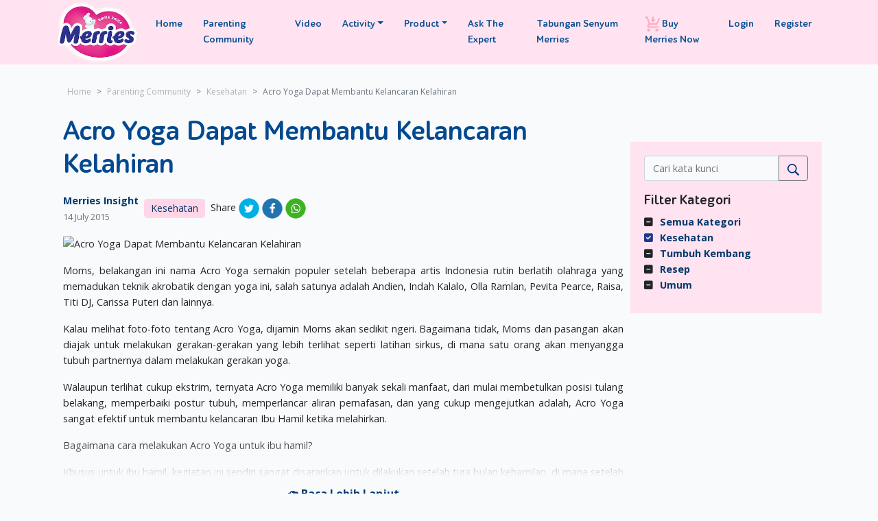

--- FILE ---
content_type: text/html; charset=UTF-8
request_url: https://merries.co.id/community-parenting/kesehatan/acro-yoga-dapat-membantu-kelancaran-kelahiran
body_size: 11266
content:
<!doctype html>
<html lang="id">
<head>
    <meta charset="utf-8">
<meta name="viewport" content="width=device-width, initial-scale=1">
<title>Acro Yoga Dapat Membantu Kelancaran Kelahiran</title>
<meta name="keywords" content="">
<meta name="description" content="Moms, belakangan ini nama Acro Yoga semakin populer setelah beberapa artis Indonesia rutin berlatih olahraga yang memadukan teknik akrobatik">
<meta name="robots" content="index, follow" />
<meta name="theme-color" content="#ffe3f0">

<meta http-equiv="content-language" content="id" />
<link rel="canonical" href="https://merries.co.id/community-parenting/kesehatan/acro-yoga-dapat-membantu-kelancaran-kelahiran"/>
<meta name="google-site-verification" content="V8rYsxUh3Ih8ZW98dz31pbEmBxSdEMhQl9ArshfTs6A" />

<meta property="fb:app_id" content="233560737228680" />
<meta property="og:type" content="article" />
<meta property="og:title" content="Acro Yoga Dapat Membantu Kelancaran Kelahiran" />
<meta property="og:description" content="Moms, belakangan ini nama Acro Yoga semakin populer setelah beberapa artis Indonesia rutin berlatih olahraga yang memadukan teknik akrobatik" />
<meta property="og:image" content="https://www.merries.co.id/uploads/2015/07/Acro-Yoga-Dapat-Membantu-Kelancaran-Kelahiran.jpg" />
<meta property="og:url" content="https://merries.co.id/community-parenting/kesehatan/acro-yoga-dapat-membantu-kelancaran-kelahiran" />
<meta property="og:site_name" content="Merries" />
<meta property="og:see_also" content="https://twitter.com/merries" />
<meta property="og:see_also" content="https://www.facebook.com/merries" />
<meta property="og:see_also" content="https://www.linkedin.com/company/merries" />
<meta property="og:see_also" content="https://www.instagram.com/merries" />
<meta name="geo.placename" content="merries" />
<meta name="author" content="merries">
<meta name="referrer" content="origin" />


<!-- Favicon -->
<link rel="icon" href="https://merries.co.id/img/favicons/16x16.png" type="image/png" sizes="16x16">
<link rel="icon" href="https://merries.co.id/img/favicons/32x32.png" type="image/png" sizes="32x32">

<link rel="apple-touch-icon" sizes="180x180" href="https://merries.co.id/img/favicons/apple-touch-icon.png">
<link rel="icon" type="image/png" href="https://merries.co.id/img/favicons/favicon-32x32.png" sizes="32x32">
<link rel="icon" type="image/png" href="https://merries.co.id/img/favicons/favicon-16x16.png" sizes="16x16">
<link rel="manifest" href="https://merries.co.id/img/favicons/manifest.json">
<link rel="mask-icon" href="https://merries.co.id/img/favicons/safari-pinned-tab.svg" color="#5bbad5">

<!-- CSRF Token -->
<meta name="csrf-token" content="SGo1ZQDRgMfJLuIIDje1y0wMOI8aALwYbDkNbgdl">


<!-- Scripts -->

<script src="https://cdnjs.cloudflare.com/ajax/libs/jquery/3.6.0/jquery.min.js" integrity="sha512-894YE6QWD5I59HgZOGReFYm4dnWc1Qt5NtvYSaNcOP+u1T9qYdvdihz0PPSiiqn/+/3e7Jo4EaG7TubfWGUrMQ==" crossorigin="anonymous" referrerpolicy="no-referrer"></script>
<script src="https://cdn.jsdelivr.net/npm/bootstrap@4.6.1/dist/js/bootstrap.bundle.min.js" integrity="sha384-fQybjgWLrvvRgtW6bFlB7jaZrFsaBXjsOMm/tB9LTS58ONXgqbR9W8oWht/amnpF" crossorigin="anonymous"></script>
<script src="https://merries.co.id/js/app.js" defer></script>

<!-- Fonts -->
<link rel="dns-prefetch" href="//fonts.gstatic.com">

<link href="https://fonts.googleapis.com/css?family=Open+Sans:400,700&display=swap" rel="stylesheet">
<link rel="stylesheet" href="https://cdnjs.cloudflare.com/ajax/libs/font-awesome/6.1.2/css/all.min.css" integrity="sha512-1sCRPdkRXhBV2PBLUdRb4tMg1w2YPf37qatUFeS7zlBy7jJI8Lf4VHwWfZZfpXtYSLy85pkm9GaYVYMfw5BC1A==" crossorigin="anonymous" referrerpolicy="no-referrer" />
<!-- <link rel="stylesheet" href="https://cdnjs.cloudflare.com/ajax/libs/font-awesome/4.7.0/css/font-awesome.min.css" integrity="sha512-SfTiTlX6kk+qitfevl/7LibUOeJWlt9rbyDn92a1DqWOw9vWG2MFoays0sgObmWazO5BQPiFucnnEAjpAB+/Sw==" crossorigin="anonymous" referrerpolicy="no-referrer" /> -->

<!-- Date picker -->
<script src="https://cdnjs.cloudflare.com/ajax/libs/bootstrap-datepicker/1.9.0/js/bootstrap-datepicker.min.js" type="text/javascript"></script>
<script src="https://unpkg.com/gijgo@1.9.13/js/gijgo.min.js" type="text/javascript"></script>
<link href="https://unpkg.com/gijgo@1.9.13/css/gijgo.min.css" rel="stylesheet" type="text/css" />

<!-- Tippy Tooltip  -->
<script src="https://unpkg.com/@popperjs/core@2"></script>
<script src="https://unpkg.com/tippy.js@6"></script>

<!-- Select 2 -->
<link href="https://cdn.jsdelivr.net/npm/select2@4.1.0-rc.0/dist/css/select2.min.css" rel="stylesheet" />
<script src="https://cdn.jsdelivr.net/npm/select2@4.1.0-rc.0/dist/js/select2.min.js"></script>

<!-- Cookie consent css -->
<link rel="stylesheet" type="text/css" href="https://merries.co.id/vendor/cookie-consent/css/cookie-consent.css">

<!-- Styles -->
<link href="https://merries.co.id/css/owl.carousel.min.css" rel="stylesheet">
<link href="https://merries.co.id/css/owl.theme.default.min.css" rel="stylesheet">
<link href="https://merries.co.id/css/app.css" rel="stylesheet">

<script src="https://merries.co.id/js/owl.carousel.min.js"></script>
<!-- Global site tag (gtag.js) - Google Analytics -->



<!-- Facebook Pixel Code -->
<script>
    !function(f,b,e,v,n,t,s)
    {if(f.fbq)return;n=f.fbq=function(){n.callMethod?
    n.callMethod.apply(n,arguments):n.queue.push(arguments)};
    if(!f._fbq)f._fbq=n;n.push=n;n.loaded=!0;n.version='2.0';
    n.queue=[];t=b.createElement(e);t.async=!0;
    t.src=v;s=b.getElementsByTagName(e)[0];
    s.parentNode.insertBefore(t,s)}(window, document,'script',
    'https://connect.facebook.net/en_US/fbevents.js');
    fbq('init', '561875604412125');
    fbq('track', 'PageView');
  </script>
  <noscript>
    <img height="1" width="1" style="display:none" 
         src="https://www.facebook.com/tr?id=561875604412125&ev=PageView&noscript=1"/>
  </noscript>
  <!-- End Facebook Pixel Code -->

  <!-- Google Tag Manager -->
<script>(function(w,d,s,l,i){w[l]=w[l]||[];w[l].push({'gtm.start':
  new Date().getTime(),event:'gtm.js'});var f=d.getElementsByTagName(s)[0],
  j=d.createElement(s),dl=l!='dataLayer'?'&l='+l:'';j.async=true;j.src=
  'https://www.googletagmanager.com/gtm.js?id='+i+dl;f.parentNode.insertBefore(j,f);
  })(window,document,'script','dataLayer','GTM-KWDDNV6');</script>
  <!-- End Google Tag Manager -->


  <!-- Meta Pixel Code -->
<script>
  !function(f,b,e,v,n,t,s)
  {if(f.fbq)return;n=f.fbq=function(){n.callMethod?
  n.callMethod.apply(n,arguments):n.queue.push(arguments)};
  if(!f._fbq)f._fbq=n;n.push=n;n.loaded=!0;n.version='2.0';
  n.queue=[];t=b.createElement(e);t.async=!0;
  t.src=v;s=b.getElementsByTagName(e)[0];
  s.parentNode.insertBefore(t,s)}(window, document,'script',
  'https://connect.facebook.net/en_US/fbevents.js');
  fbq('init', '1157450632000616');
  fbq('track', 'PageView');
  </script>
  <noscript><img height="1" width="1" style="display:none"
  src="https://www.facebook.com/tr?id=1157450632000616&ev=PageView&noscript=1"
  /></noscript>
  <!-- End Meta Pixel Code -->

<!-- Google tag (gtag.js) -->
<script async src="https://www.googletagmanager.com/gtag/js?id=AW-16676428639"></script>
<script>
  window.dataLayer = window.dataLayer || [];
  function gtag(){dataLayer.push(arguments);}
  gtag('js', new Date());

  gtag('config', 'AW-16676428639');
</script>

  <!-- Google tag (gtag.js) -->
<!-- <script async src="https://www.googletagmanager.com/gtag/js?id=G-JXJKGQC310"></script> -->

<!-- <script type='text/javascript'>
  window.smartlook||(function(d) {
    var o=smartlook=function(){ o.api.push(arguments)},h=d.getElementsByTagName('head')[0];
    var c=d.createElement('script');o.api=new Array();c.async=true;c.type='text/javascript';
    c.charset='utf-8';c.src='https://web-sdk.smartlook.com/recorder.js';h.appendChild(c);
    })(document);
    smartlook('init', 'f0ec4b965dda9d0fdd28b642ba89826277b0822f', { region: 'eu' });
</script>
 -->
  
</head>
<body>

    <!-- Google Tag Manager (noscript) -->
<noscript><iframe src="https://www.googletagmanager.com/ns.html?id=GTM-KWDDNV6"
    height="0" width="0" style="display:none;visibility:hidden"></iframe></noscript>
<!-- End Google Tag Manager (noscript) -->

    <div id="app">
    
    <!-- Google Analytics load on scroll -->
    <script>
            function analyticsOnScroll() {
                var head = document.getElementsByTagName('head')[0];
                var script = document.createElement('script');
                script.type = 'text/javascript';
                script.src = 'https://www.googletagmanager.com/gtag/js?id=UA-50740766-1';
                head.appendChild(script);
                document.removeEventListener('scroll', analyticsOnScroll);
            };
            document.addEventListener('scroll', analyticsOnScroll);
        </script>
    <script>
    window.dataLayer = window.dataLayer || [];
    function gtag(){dataLayer.push(arguments);}
    gtag('js', new Date());

    gtag('config', 'UA-50740766-1');
    </script>

        <!-- Google Analytics load on scroll -->
        <script>
            function analyticsOnScroll() {
                var head = document.getElementsByTagName('head')[0];
                var script = document.createElement('script');
                script.type = 'text/javascript';
                script.src = 'https://www.googletagmanager.com/gtag/js?id=G-JXJKGQC310';
                head.appendChild(script);
                document.removeEventListener('scroll', analyticsOnScroll);
            };
            document.addEventListener('scroll', analyticsOnScroll);
        </script>
        <script>
        window.dataLayer = window.dataLayer || [];
        function gtag(){dataLayer.push(arguments);}
        gtag('js', new Date());

        gtag('config', 'G-JXJKGQC310');
        </script>
        <style>
.navbar li a {
    font-size: 0.9rem;
}
</style>

<nav class="navbar navbar-expand-lg navbar navbar-light ">
    <div class="container">
        <a class="navbar-brand" href="/">
            <img src="/img/Logo-Merries-2023-small.webp" width="100" alt="Merries Website">
        </a>
        <button class="navbar-toggler" type="button" data-bs-toggle="collapse" data-bs-target="#top-navbar"
            aria-controls="top-navbar" aria-expanded="false" aria-label="Toggle navigation"
            style="position:relative;z-index:1000;margin-left:auto;">
            <span class="navbar-toggler-icon"></span>
        </button>
        <div class="collapse navbar-collapse" id="top-navbar">
            <ul class="navbar-nav main-nav me-auto mb-2 mb-lg-0 ">
                <li class="nav-item">
                    <a class="nav-link" href="/">Home</a>
                </li>
                <li class="nav-item">
                    <a class="nav-link" href="/community-parenting">Parenting Community</a>
                </li>
                <li class="nav-item">
                    <a class="nav-link" href="/video">Video</a>
                </li>
                <li class="nav-item dropdown">
                    <a class="nav-link dropdown-toggle" href="#" id="dropdown07XL" data-bs-toggle="dropdown"
                        aria-expanded="false">Activity</a>
                    <ul class="dropdown-menu" aria-labelledby="dropdown07XL">
                        <li>
                            <a class="dropdown-item" href="/merries-senyumkan-lingkungan">Merries Senyumkan
                                Lingkungan</a>
                        </li>
                        <li>
                            <a class="dropdown-item" href="/free-sample-msp">Free Sample MSP</a>
                        </li>
                        <!-- <li>
                            <a class="dropdown-item" href="/free-sample-msp-slim">Free Sample MSP Slim</a>
                        </li> -->
                        <!-- <li>
                            <a class="dropdown-item" href="/mini-game">Merries Skin Protection Slim Mini Game</a>
                        </li> -->
                        <li>

                            <a class="dropdown-item" href="/free-sample-nb3">Free Sample NB3</a>
                        </li>
                        <!-- <li>
                            <a class="dropdown-item" href="/review-and-win">Review & Win Merries Skin Protection
                                Slim</a>
                        </li> -->

                        <!-- <li>
                            <a class="dropdown-item" href="/referral-code">Referral Code Merries (New Member)
                            </a>
                        </li> -->

                        <!-- <li>
                            <a class="dropdown-item" href="/share-story-tsm">Share Story TSM
                            </a>
                        </li> -->
                        <!-- <li>
                            <a class="dropdown-item" href="/msp-tsm-3">Bonus Point (New Member Acquisition)
                            </a>
                        </li> -->
                        <!-- <li>
                            <a class="dropdown-item" href="/spread-referral">Spread Referral Code (Current member)
                            </a>
                        </li> -->
                        <!-- . -->
                        <!-- <li>
                            <a class="dropdown-item" href="/level-up">Level Up & Get The Point (Current member)
                            </a>
                        </li> -->
                        <!-- <li>
                            <a class="dropdown-item" href="/msp-tsm">Referral Code + Bonus Point (New Member)
                            </a>
                        </li> -->
                        <!-- <li>
                            <a class="dropdown-item" href="/msp-ecommerce-activity">MSP Slim Shopee Activity</a>
                        </li> -->

                        <!-- <li>
                            <a class="dropdown-item" href="/merries-instagram-activity-2">Merries Instagram Activity
                                Vol. 2</a>
                        </li>
                        <li>
                            <a class="dropdown-item" href="/merries-instagram-activity-3">Merries Instagram Activity
                                Vol. 3</a>
                        </li> -->
                        
                        <!--<li>
              <a class="dropdown-item" href="/newmoms-finplan">New Moms Budgeting Template</a>
            </li>-->
             <li>
              <a class="dropdown-item" href="/post-bukti-join">Post Bukti Join Untuk Ekstra Poin</a>
            </li>
                        <li>
                            <a class="dropdown-item" href="/baby-name-finder">Baby Name Finder</a>
                        </li>
                        <li>
                            <a class="dropdown-item" href="/due-date-calculator">Due Date Calculator</a>
                        </li>
                    </ul>
                </li>
                <li class="nav-item dropdown">
                    <a class="nav-link dropdown-toggle" href="#" id="dropdown07XL" data-bs-toggle="dropdown"
                        aria-expanded="false">Product</a>
                    <ul class="dropdown-menu" aria-labelledby="dropdown07XL">
                        <li>
                            <a class="dropdown-item" href="/product">Product</a>
                        </li>
                        <li>
                            <a class="dropdown-item" href="/panduan-popok">Panduan Popok</a>
                        </li>
                        <li>
                            <a class="dropdown-item" href="/faq">FAQ</a>
                        </li>
                        <li>
                            <a class="dropdown-item" href="/report">Saran Dari Dokter Kulit</a>
                        </li>
                        <li>
                            <a class="dropdown-item" href="/tentang">Tentang Merries</a>
                        </li>
                        <li>
                            <a class="dropdown-item" href="/merrieschan">Tentang Merries-Chan</a>
                        </li>
                    </ul>
                </li>
                <li class="nav-item">
                    <a class="nav-link" href="/ask-expert">Ask The Expert</a>
                </li>
                                <li class="nav-item">
                    <a class="nav-link" href="https://tabungansenyum.merries.co.id">
                        Tabungan Senyum Merries</a>
                </li>
                            </ul>
            <ul class="navbar-nav ms-auto">
                <li class="nav-item">
                    <a class="nav-link" href="/buy-now">
                        <img src="/img/icons/cart.png" class="mr-1"> Buy Merries Now </a>
                </li>
                <!-- Authentication Links -->
                                                <li class="nav-item">
                    <a class="nav-link" href="https://tabungansenyum.merries.co.id/login">Login</a>
                </li>
                                                <li class="nav-item">
                    <a class="nav-link" href="https://tabungansenyum.merries.co.id/register">Register</a>
                </li>
                                            </ul>
        </div>
    </div>
</nav>
<div class="progressBar"></div>

<script type="text/javascript">
var active = document.querySelector(".container");

if (window.innerWidth > 1365 && window.innerWidth < 1400) {
    active.classList.remove("container");
}
// else this.classList.add("container");


// console.log('getwidth=' + window.innerWidth)
// alert(window.innerWidth);
</script>
        
            
<script type="application/ld+json">
{
  "@context": "https://schema.org/",
  "@type": "Article",
  "author": {
    "@type": "Organization",
    "name": "Merries"
  },
  "headline": "Acro Yoga Dapat Membantu Kelancaran Kelahiran",
  "image": 
    {
        "@type": "ImageObject",
        "url": "https://www.merries.co.id/uploads/2015/07/Acro-Yoga-Dapat-Membantu-Kelancaran-Kelahiran.jpg"
    },
  "datePublished": "2015-07-14 12:04:49",
  "publisher": {
    "@type": "Organization",
    "name": "Merries",
    "logo": {
      "@type": "ImageObject",
      "url": "https://merries.co.id/img/Logo-Merries-2023-small.webp"
    }
  },
  "keywords": "",
  "description": "Moms, belakangan ini nama Acro Yoga semakin populer setelah beberapa artis Indonesia rutin berlatih olahraga yang memadukan teknik akrobatik"
}
</script>

<script  type="application/ld+json">
    {
        "@context": "https://schema.org/",

  "@type": "BreadcrumbList",
  "itemListElement": [
    {
      "@type": "ListItem",
      "position": "1",
      "name": "Home",
      "item": "https://merries.co.id/"
    },
    {
      "@type": "ListItem",
      "position": "2",
      "name": "Parenting Community",
      "item": "https://merries.co.id/community-parenting"
    },
    {
      "@type": "ListItem",
      "position": "3",
      "name": "Kesehatan",
      "item": "https://merries.co.id/community-parenting/kesehatan"
    },
    {
      "@type": "ListItem",
      "position": "4",
      "name": "Acro Yoga Dapat Membantu Kelancaran Kelahiran",
      "item": "https://merries.co.id/community-parenting/kesehatan/acro-yoga-dapat-membantu-kelancaran-kelahiran"
    }
  ]
    }
</script>
<div id="articlepage" >
    <section class="py-4">
        <div class="container">
            <nav aria-label="breadcrumb">
                <ol class="breadcrumb ps-3">
                    <li class="breadcrumb-item"><a href="https://merries.co.id">Home</a></li>
                    <li class="breadcrumb-item"><a href="https://merries.co.id/community-parenting">Parenting Community</a></li>
                                        <li class="breadcrumb-item">
                        <a href="https://merries.co.id/community-parenting/kesehatan">Kesehatan</a>
                    </li>
                                        <li class="breadcrumb-item active" aria-current="page">Acro Yoga Dapat Membantu Kelancaran Kelahiran</li>
                </ol>
            </nav>
            <div class="content-col py-2">
                <article class="side-center">
                    <h1 class="page-title post_single" >Acro Yoga Dapat Membantu Kelancaran Kelahiran</h1>

                    <div class="page-meta">
                        <div class="d-flex align-items-center mr-5">
                            <!-- <img src="https://merries.co.id/img/icons/insight.png" /> -->
                            <div class="ml-10">
                                <a href="#">Merries Insight</a>
                                <div class="text-muted" ><small>14 July 2015</small></div>
                            </div>
                        </div>
                        <a href="https://merries.co.id/community-parenting/kesehatan" class="category-tag mx-2">Kesehatan</a>
                        <div class="ml-15">
                            Share
                            <a
                                href="https://twitter.com/intent/tweet?url=https://merries.co.id/community-parenting/tumbuh-kembang/kapan-si-kecil-mulai-berjalan-dan-bagaimana-cara-menstimulasinya"
                                class="mr-1"
                                target="_blank"
                                rel="noopener noreferrer"
                            >
                                <img src="https://merries.co.id/img/icons/twitter.png" />
                            </a>
                            <a
                                href="https://www.facebook.com/sharer/sharer.php?u=https://merries.co.id/community-parenting/tumbuh-kembang/kapan-si-kecil-mulai-berjalan-dan-bagaimana-cara-menstimulasinya"
                                class="mr-1"
                                target="_blank"
                                rel="noopener noreferrer"
                            >
                                <img src="https://merries.co.id/img/icons/facebook.png" />
                            </a>
                            <a href="whatsapp://send?text=https://merries.co.id/community-parenting/kesehatan/acro-yoga-dapat-membantu-kelancaran-kelahiran">
                                <img src="https://merries.co.id/img/icons/whatsapp.png" />
                            </a>
                        </div>
                    </div>
                    <figure class="figure-image" >
                                                <img src="https://www.merries.co.id/uploads/2015/07/Acro-Yoga-Dapat-Membantu-Kelancaran-Kelahiran.jpg" alt="Acro Yoga Dapat Membantu Kelancaran Kelahiran" class="img-fluid" alt="Acro Yoga Dapat Membantu Kelancaran Kelahiran">
                                            </figure>
                    <div id="module">

                    <div class="page-content">
                        <div class="collapse" id="collapseExample" aria-expanded="false">

                        <p style="text-align: justify;">Moms, belakangan ini nama Acro Yoga semakin populer setelah beberapa artis Indonesia rutin berlatih olahraga yang memadukan teknik akrobatik dengan yoga ini, salah satunya adalah Andien, Indah Kalalo, Olla Ramlan, Pevita Pearce, Raisa, Titi DJ, Carissa Puteri dan lainnya.</p>
<p style="text-align: justify;">Kalau melihat foto-foto tentang Acro Yoga, dijamin Moms akan sedikit ngeri. Bagaimana tidak, Moms dan pasangan akan diajak untuk melakukan gerakan-gerakan yang lebih terlihat seperti latihan sirkus, di mana satu orang akan menyangga tubuh partnernya dalam melakukan gerakan yoga.</p>
<p style="text-align: justify;">Walaupun terlihat cukup ekstrim, ternyata Acro Yoga memiliki banyak sekali manfaat, dari mulai membetulkan posisi tulang belakang, memperbaiki postur tubuh, memperlancar aliran pernafasan, dan yang cukup mengejutkan adalah, Acro Yoga sangat efektif untuk membantu kelancaran Ibu Hamil ketika melahirkan.</p>
<p style="text-align: justify;">Bagaimana cara melakukan Acro Yoga untuk ibu hamil?</p>
<p style="text-align: justify;">Khusus untuk ibu hamil, kegiatan ini sendiri sangat disarankan untuk dilakukan setelah tiga bulan kehamilan, di mana setelah melewati trimester pertama, kondisi kandungan sudah mulai kuat dan risiko keguguran sudah mulai berkurang. Selain itu, khusus Ibu Hamil, pastinya gerakan yang digunakan tidak akan loncat-loncat atau menekan area perut. Ok Moms!</p>
<p style="text-align: justify;">Untuk Ibu hamil gerakan Acro Yoga ini akan lebih difokuskan kepada latihan membuka bagian paha dalam supaya ketika melahirkan normal nanti, Moms akan lebih mudah karena bagian paha yang sudah elastis dan cukup kuat.</p>
<p style="text-align: justify;">Tidak hanya itu, gerakan-gerakan Acro Yoga untuk Ibu Hamil juga akan difokuskan untuk meredakan rasa sakit dan pegal di area tulang belakang karena membawa beban di perut yang semakin berat, memperkuat paha serta pinggang. Selain itu, posisi kaki yang berada di bawah pada saat Moms melakukan Acro Yoga juga dipercaya akan mampu meregangkan otot-otot.</p>
<p style="text-align: justify;">Dengan kata lain, rasa pegal-pegal dan rasa sakit yang kerap dialami oleh Ibu Hamil akan segera lenyap dengan Acro Yoga. Walaupun begitu, kalau Moms pemula, sebaiknya latihan Acro Yoga ini harus didampingi oleh instruktur profesional.</p>
<p style="text-align: justify;">Moms sendiri punya pengalaman ketika melakukan Acro Yoga? Kalau sudah, boleh dong berbagi pengalaman di sini!</p>
                    </div>
                    <div class="mrs_expand_more">
                    <a role="button" class="collapsed" data-toggle="collapse" href="#collapseExample" aria-expanded="false" aria-controls="collapseExample"></a>
                    </div>
                    </div>                    
                    </div>
                    <div class="mt-5">
                        <h4>Baca Artikel Lainnya</h4>
                        <hr />
                        <div class="row post-grid pt-3">
                                                        <div class="col-md-12">
                                <div class="row py-2">
                                    <div class="col-md-3">
                                        <div class="post-list-image">
                                            <a href="https://merries.co.id/community-parenting/kesehatan/diastasis-recti-penyebab-perut-buncit-setelah-melahirkan">
                                                                                                <img src="https://merries.co.id/storage/parentings/September2024/cqQ8kwRpPsG6ygKZ1Pf9-small.webp" class="img-fluid" alt="Diastasis Recti, Penyebab Perut Buncit Setelah Melahirkan">
                                                                                            </a>
                                        </div>
                                    </div>
                                    <div class="col-md-9 pl-30 merries_parenting_desktop_titlepost">
                                        <a href="https://merries.co.id/community-parenting/kesehatan/diastasis-recti-penyebab-perut-buncit-setelah-melahirkan ">
                                            <h3>Diastasis Recti, Penyebab Perut Buncit Setelah Melahirkan</h3>
                                        </a>
                                        <div class="text-muted"><small>12 September 2024</small></div>
                                    </div>
                                </div>
                            </div>
                                                        <div class="col-md-12">
                                <div class="row py-2">
                                    <div class="col-md-3">
                                        <div class="post-list-image">
                                            <a href="https://merries.co.id/community-parenting/kesehatan/ini-kandungan-skincare-aman-untuk-ibu-hamil-jangan-sampai-salah-pilih">
                                                                                                <img src="https://merries.co.id/storage/parentings/September2024/vSNanfFHrGfaaKKfaFqS-small.webp" class="img-fluid" alt="Ini Kandungan Skincare Aman untuk Ibu Hamil, Jangan Sampai Salah Pilih">
                                                                                            </a>
                                        </div>
                                    </div>
                                    <div class="col-md-9 pl-30 merries_parenting_desktop_titlepost">
                                        <a href="https://merries.co.id/community-parenting/kesehatan/ini-kandungan-skincare-aman-untuk-ibu-hamil-jangan-sampai-salah-pilih ">
                                            <h3>Ini Kandungan Skincare Aman untuk Ibu Hamil, Jangan Sampai Salah Pilih</h3>
                                        </a>
                                        <div class="text-muted"><small>12 September 2024</small></div>
                                    </div>
                                </div>
                            </div>
                                                        <div class="col-md-12">
                                <div class="row py-2">
                                    <div class="col-md-3">
                                        <div class="post-list-image">
                                            <a href="https://merries.co.id/community-parenting/kesehatan/tidak-hanya-gumoh-ini-5-kebiasaan-bayi-baru-lahir">
                                                                                                <img src="https://merries.co.id/storage/parentings/September2024/o1jECuyyGgp2MzN8n0zA-small.webp" class="img-fluid" alt="Tidak Hanya Gumoh, Ini 5 Kebiasaan Bayi Baru Lahir">
                                                                                            </a>
                                        </div>
                                    </div>
                                    <div class="col-md-9 pl-30 merries_parenting_desktop_titlepost">
                                        <a href="https://merries.co.id/community-parenting/kesehatan/tidak-hanya-gumoh-ini-5-kebiasaan-bayi-baru-lahir ">
                                            <h3>Tidak Hanya Gumoh, Ini 5 Kebiasaan Bayi Baru Lahir</h3>
                                        </a>
                                        <div class="text-muted"><small>12 September 2024</small></div>
                                    </div>
                                </div>
                            </div>
                                                        <div class="col-md-12">
                                <div class="row py-2">
                                    <div class="col-md-3">
                                        <div class="post-list-image">
                                            <a href="https://merries.co.id/community-parenting/kesehatan/bahaya-ketuban-pecah-dini-bagi-ibu-hamil">
                                                                                                <img src="https://merries.co.id/storage/parentings/July2024/dkHVs9qXLghjO6OgCkTg-small.webp" class="img-fluid" alt="Bahaya Ketuban Pecah Dini Bagi Ibu Hamil">
                                                                                            </a>
                                        </div>
                                    </div>
                                    <div class="col-md-9 pl-30 merries_parenting_desktop_titlepost">
                                        <a href="https://merries.co.id/community-parenting/kesehatan/bahaya-ketuban-pecah-dini-bagi-ibu-hamil ">
                                            <h3>Bahaya Ketuban Pecah Dini Bagi Ibu Hamil</h3>
                                        </a>
                                        <div class="text-muted"><small>30 July 2024</small></div>
                                    </div>
                                </div>
                            </div>
                                                        <div class="col-md-12">
                                <div class="row py-2">
                                    <div class="col-md-3">
                                        <div class="post-list-image">
                                            <a href="https://merries.co.id/community-parenting/kesehatan/gerakan-senam-hamil-yang-aman">
                                                                                                <img src="https://merries.co.id/storage/parentings/July2024/OWLT57PdZZYfCytNEXKr-small.webp" class="img-fluid" alt="Gerakan Senam Hamil yang Aman">
                                                                                            </a>
                                        </div>
                                    </div>
                                    <div class="col-md-9 pl-30 merries_parenting_desktop_titlepost">
                                        <a href="https://merries.co.id/community-parenting/kesehatan/gerakan-senam-hamil-yang-aman ">
                                            <h3>Gerakan Senam Hamil yang Aman</h3>
                                        </a>
                                        <div class="text-muted"><small>30 July 2024</small></div>
                                    </div>
                                </div>
                            </div>
                                                    </div>
                    </div>
                </article>
                <aside class="col-md-3 post_item">
    <form action="https://merries.co.id/community-parenting/s" class="filter-search">
    <div class="input-group mb-3">
        <div class="input-group">
        <input type="text" name="search" class="form-control" placeholder="Cari kata kunci" value="">
        <button class="btn btn-outline-secondary" type="submit"><img src="/img/icons/search.png"></button>
        </div>
    </div>
    </form>
    <h5>Filter Kategori</h5>
    <div class="filter">
    <ul>
            <li>
            <a href="https://merries.co.id/community-parenting">Semua Kategori</a>
    </li>
                <li class="active">
            <a href="https://merries.co.id/community-parenting/kesehatan">Kesehatan</a>
    </li>
                <li>
            <a href="https://merries.co.id/community-parenting/tumbuh-kembang">Tumbuh Kembang</a>
    </li>
                <li>
            <a href="https://merries.co.id/community-parenting/recipe">Resep</a>
    </li>
                <li>
            <a href="https://merries.co.id/community-parenting/umum">Umum</a>
    </li>
            </ul>
    </div>
</aside>            </div>
        </div>
    </section>
</div>

<script>
const progressBar = document.querySelector('.progressBar');
const section = document.querySelector('#articlepage');

const scrollProgressBar = () => {
    let scrollDistance = -(section.getBoundingClientRect().top);
    let progressPercentage =
        (scrollDistance /
            (section.getBoundingClientRect().height - 
                document.documentElement.clientHeight)) * 100;

    let val = Math.floor(progressPercentage);
    progressBar.style.width = val + '%';

    if (val < 0) {
        progressBar.style.width = '0%';
    }
};

window.addEventListener('scroll', scrollProgressBar);

</script>

<style>
#module {
  /* font-size: 1rem;
  line-height: 1.5; */
}


#module #collapseExample.collapse:not(.show) {
  display: block;
  height: 21rem;
  overflow: hidden;
}

#module #collapseExample.collapsing {
  height: 3rem;
}

#module a.collapsed::after {
  content: '👉 Baca Lebih Lanjut';
}

.mrs_expand_more {
    background: rgb(248,250,252);
background: linear-gradient(0deg, rgba(248,250,252,1) 0%, rgba(248,250,252,1) 44%, rgba(0,212,255,0) 100%);
    position: relative;
    top: -80px;
    height: 100px;
    text-align: center;
    padding-top: 69px;
    z-index: 1;
    font-size: 16px;
    text-decoration: underline;
}


.page-content .collapse.show {
    position: relative;
    z-index: 2;
}
/* #module a:not(.collapsed)::after {
  content: '- Show Less';
} */
</style>
        
        
        <footer class="pb-5">
    <div class="footer-top mb-5 pb-5">    
<!-- Bottom Navbar -->
<nav class="navbar navbar-expand fixed-bottom d-md-none d-lg-none d-xl-none shadow-lg">
    <ul class="navbar-nav nav-justified w-100">
        <li class="nav-item">
            <a href="/" class="nav-link text-center">
              <i class="fa fa-home"></i>
                <!-- <svg width="1.5em" height="1.5em" viewBox="0 0 16 16" class="bi bi-house" fill="currentColor"
                    xmlns="http://www.w3.org/2000/svg">
                    <path fill-rule="evenodd"
                        d="M2 13.5V7h1v6.5a.5.5 0 0 0 .5.5h9a.5.5 0 0 0 .5-.5V7h1v6.5a1.5 1.5 0 0 1-1.5 1.5h-9A1.5 1.5 0 0 1 2 13.5zm11-11V6l-2-2V2.5a.5.5 0 0 1 .5-.5h1a.5.5 0 0 1 .5.5z" />
                    <path fill-rule="evenodd"
                        d="M7.293 1.5a1 1 0 0 1 1.414 0l6.647 6.646a.5.5 0 0 1-.708.708L8 2.207 1.354 8.854a.5.5 0 1 1-.708-.708L7.293 1.5z" />
                </svg> -->
                <span class="small d-block">Home</span>
            </a>
        </li>
        <li class="nav-item">
            <a href="/product" class="nav-link text-center">
            <i class="fas fa-th-large"></i>              
                <!-- <svg width="1.5em" height="1.5em" viewBox="0 0 16 16" class="bi bi-search" fill="currentColor"
                    xmlns="http://www.w3.org/2000/svg">
                    <path fill-rule="evenodd"
                        d="M10.442 10.442a1 1 0 0 1 1.415 0l3.85 3.85a1 1 0 0 1-1.414 1.415l-3.85-3.85a1 1 0 0 1 0-1.415z" />
                    <path fill-rule="evenodd"
                        d="M6.5 12a5.5 5.5 0 1 0 0-11 5.5 5.5 0 0 0 0 11zM13 6.5a6.5 6.5 0 1 1-13 0 6.5 6.5 0 0 1 13 0z" />
                </svg> -->
                <span class="small d-block">Produk</span>
            </a>
        </li>        
        <li class="nav-item">
            <a href="/community-parenting" class="nav-link text-center">
            <i class="fas fa-newspaper"></i>
            <!-- <svg width="1.5em" height="1.5em" viewBox="0 0 16 16" class="bi bi-search" fill="currentColor"
                    xmlns="http://www.w3.org/2000/svg">
                    <path fill-rule="evenodd"
                        d="M10.442 10.442a1 1 0 0 1 1.415 0l3.85 3.85a1 1 0 0 1-1.414 1.415l-3.85-3.85a1 1 0 0 1 0-1.415z" />
                    <path fill-rule="evenodd"
                        d="M6.5 12a5.5 5.5 0 1 0 0-11 5.5 5.5 0 0 0 0 11zM13 6.5a6.5 6.5 0 1 1-13 0 6.5 6.5 0 0 1 13 0z" />
                </svg> -->
                <span class="small d-block">Artikel</span>
            </a>
        </li>
        <li class="nav-item">
            <a href="/buy-now" class="nav-link text-center">
            <i class="fas fa-shopping-cart"></i>              
                <!-- <svg width="1.5em" height="1.5em" viewBox="0 0 16 16" class="bi bi-search" fill="currentColor"
                    xmlns="http://www.w3.org/2000/svg">
                    <path fill-rule="evenodd"
                        d="M10.442 10.442a1 1 0 0 1 1.415 0l3.85 3.85a1 1 0 0 1-1.414 1.415l-3.85-3.85a1 1 0 0 1 0-1.415z" />
                    <path fill-rule="evenodd"
                        d="M6.5 12a5.5 5.5 0 1 0 0-11 5.5 5.5 0 0 0 0 11zM13 6.5a6.5 6.5 0 1 1-13 0 6.5 6.5 0 0 1 13 0z" />
                </svg> -->
                <span class="small d-block">Buy</span>
            </a>
        </li>

    </ul>
</nav>
      <div class="container">
        <div class="row">
          <div class="col-md-4 col-sm">
            <p>Dapatkan artikel dan info promo terkini dari Merries</p>
            <form action="https://merries.co.id/thankyou-for-subscribe" method="post">
            <input type="hidden" name="_token" value="SGo1ZQDRgMfJLuIIDje1y0wMOI8aALwYbDkNbgdl">            <script src="https://cdn.polyfill.io/v2/polyfill.min.js"></script>
<div id="_g-recaptcha"></div>
<div class="g-recaptcha" data-sitekey="6Lf4djQqAAAAAH3xWtciXCWQyRWuiAbEQPJCjTph" data-size="invisible" data-callback="_submitForm" data-badge="bottomright"></div><script src="https://www.google.com/recaptcha/api.js" async defer></script>
<script>var _submitForm,_captchaForm,_captchaSubmit,_execute=true,_captchaBadge;</script><script>window.addEventListener('load', _loadCaptcha);
function _loadCaptcha(){_captchaForm=document.querySelector("#_g-recaptcha").closest("form");_captchaSubmit=_captchaForm.querySelector('[type=submit]');_submitForm=function(){if(typeof _submitEvent==="function"){_submitEvent();grecaptcha.reset();}else{_captchaForm.submit();}};_captchaForm.addEventListener('submit',function(e){e.preventDefault();if(typeof _beforeSubmit==='function'){_execute=_beforeSubmit(e);}if(_execute){grecaptcha.execute();}});}</script>

                                      <div class="form-group">
                <input type="text" name="name" class="form-control" placeholder="Nama Anda">
              </div>
              <div class="form-group">
                <input type="text" name="email" class="form-control" placeholder="Email Anda">
              </div>
              <button class="btn btn-primary">Sign Up</button>
            </form>
            
          </div>
          <div class="col-md-2 col-6 mb-3">
          <a href="/winner-announcement-page" class="d-block mb-1">Winner Announcement Page</a>            
            <a href="/free-sample-msp" class="d-block mb-1">Free Sample</a>
            <!--<a href="/baby-registry" class="d-block mb-1">Baby Wish List</a>-->
            <a href="/faq" class="d-block mb-1">FAQ</a>
            <!--<a href="/testimonial" class="d-block mb-1">Testimonial</a>-->
          </div>
          <div class="col-md-2 col-6 mb-3">
            <a href="/community-parenting" class="d-block mb-1">Kesehatan</a>
            <a href="/community-parenting" class="d-block mb-1">Tumbuh Kembang</a>
            <a href="/community-parenting" class="d-block mb-1">Resep</a>
            <a href="/community-parenting" class="d-block mb-1">Umum</a>
            <!-- <a href="/community-parenting" class="d-block mb-1">Recipe</a> -->
          </div>
          <div class="col-md-2 col-6 mb-3">
            <a href="/video" class="d-block mb-1">Video</a>
            <a href="/ask-expert" class="d-block mb-1">Ask The Expert</a>
            <a href="/product" class="d-block mb-1">Products</a>
            <a href="/buy-now" class="d-block mb-1">Buy Now</a>
          </div>
         
          <div class="col-md-2 col-6 mb-3">
            <p>Follow Social Media Merries Smile</p>
            <a href="https://www.facebook.com/MerriesSmile" class="d-block mb-1">
              <img src="/img/icons/social-facebook.png" class="mr-10" target="_blank"> Facebook
            </a>
            <a href="https://www.instagram.com/merriessmile" class="d-block mb-1">
              <img src="/img/icons/social-instagram.png" class="mr-10" target="_blank"> Instagram
            </a>
            <a href="https://www.youtube.com/channel/UC39l6fAn1WPs2-etGTP40Pg" class="d-block mb-1">
              <img src="/img/icons/social-youtube.png" class="mr-10" target="_blank"> Youtube
            </a>
            <a href="https://www.tiktok.com/@merries.indonesia" class="d-block mb-1">
              <img src="/img/icons/social-tiktok.png" class="mr-10" target="_blank"> Tiktok
            </a>
          </div>
        </div>
      </div>
    </div>
    <div class="footer-bottom pb-5">
      <div class="container">
        <div class="row">
          <div class="col-md-3 offset-md-3 col-12">
            <img src="/img/logo_kao.png" class="mx-auto d-block my-3">
          </div>
          <div class="col-md-4 col-12">
            <p class="text-center"><small>Merries is a registered trademark of Kao Corporation.<br>
            Hak Cipta © Perusahaan KAO. Semua Hak dilindungi Undang - Undang</small></p>
          </div>
        </div>
      </div>
      <div class="container">
        <p class="text-center">
          <a href="/kebijakan-privasi" class="font-14 font-weight-normal">Kebijakan Privasi</a> | 
          <a href="/pernyataan-hukum" class="font-14 font-weight-normal">Pernyataan Hukum</a>
        </p>
      </div>
    </div>
    </div>    
  </footer>
        
    </div>
<div role="dialog" aria-labelledby="lcc-modal-alert-label" aria-describedby="lcc-modal-alert-desc" aria-modal="true"
    class="lcc-modal lcc-modal--alert js-lcc-modal js-lcc-modal-alert" style="display: none;"
    data-cookie-key=""
    data-cookie-value-analytics=""
    data-cookie-value-marketing=""
    data-cookie-value-both=""
    data-cookie-value-none=""
    data-cookie-expiration-days=""
    data-gtm-event=""
    data-ignored-paths="">
    <div class="lcc-modal__content">
        <!-- <h2 id="lcc-modal-alert-label" class="lcc-modal__title" style="text-transform: capitalize;">
            Untuk Halaman non-One-trust:        </h2> -->
        <p id="lcc-modal-alert-desc" class="lcc-text">
            Kami menggunakan cookies untuk meningkatkan pengalaman Anda pada situs web kami, mempersonalisasi konten dan iklan, serta menganalisis lalu lintas kami. Kami juga membagikan informasi tentang penggunaan Anda atas situs web kami dengan mitra periklanan dan analitik kami, yang dapat menggabungkannya dengan informasi lain yang telah Anda berikan kepada mereka atau yang telah mereka kumpulkan dari penggunaan Anda atas layanan mereka. Silakan klik [Accept All Cookies] jika Anda setuju dengan penggunaan semua cookies kami. Silakan klik [Cookies Setting] untuk menyesuaikan pengaturan cookies Anda di situs web kami. Anda dapat mengelola pengaturan cookie dengan meng-klik tautan <a href="/kebijakan-privasi" target="_blank">Kebijakan Privasi</a> di footer.
        </p>
        <!-- <p id="lcc-modal-alert-desc" class="lcc-text">
            Dengan menggunakan situs web kami dan mengklik [Accept cookies], Anda menyetujui penggunaan cookies dan informasi pribadi sebagaimana diatur dalam <a href="/kebijakan-privasi" target="_blank">Kebijakan Privasi</a> kami.
        </p> -->
    </div>
    <div class="lcc-modal__actions">
        <button type="button" class="lcc-button js-lcc-accept btn-primary">
            Accept All Cookies        </button>

        <button type="button" class="lcc-button lcc-button--link js-lcc-essentials js-lcc-decline">
            Decline cookies
        </button>
        <button type="button" class="lcc-button lcc-button--link js-lcc-settings-toggle">
            Cookies Setting        </button>
    </div>
</div>

<div role="dialog" aria-labelledby="lcc-modal-settings-label" aria-describedby="lcc-modal-settings-desc"
    aria-modal="true" class="lcc-modal lcc-modal--settings js-lcc-modal js-lcc-modal-settings" style="display: none;">
    <button class="lcc-modal__close js-lcc-settings-toggle" type="button">
        <span class="lcc-u-sr-only">
            Close        </span>
        &times;
    </button>
    <div class="lcc-modal__content">
        <div class="lcc-modal__content">
            <h2 id="lcc-modal-settings-label" class="lcc-modal__title">
                Cookie settings            </h2>
            <p id="lcc-modal-settings-desc" class="lcc-text">
                Our website stores four types of cookies. At any time you can choose which cookies you accept and which you refuse. You can read more about what cookies are and what types of cookies we store in our  <a href="" target="_blank" class="underline hover:no-underline">Cookie Policy</a>.
            </p>
            <div class="lcc-modal__section lcc-u-text-center">
                <button type="button" class="lcc-button js-lcc-accept btn-primary">
                    Accept all cookies                </button>
            </div>
            <div class="lcc-modal__section">
                <label for="lcc-checkbox-essential" class="lcc-label">
                    <input type="checkbox" id="lcc-checkbox-essential" disabled="disabled" checked="checked">
                    <span>Essential cookies</span>
                </label>
                <p class="lcc-text">
                    are necessary for technical reasons. Without them, this website may not function properly.                </p>
            </div>
            <div class="lcc-modal__section">
                <label for="lcc-checkbox-funtcional" class="lcc-label">
                    <input type="checkbox" id="lcc-checkbox-funtcional" disabled="disabled" checked="checked">
                    <span>Functional cookies</span>
                </label>
                <p class="lcc-text">
                    are necessary for specific functionality on the website. Without them, some features may be disabled.                </p>
            </div>
            <div class="lcc-modal__section">
                <label for="lcc-checkbox-analytic" class="lcc-label">
                    <input type="checkbox" id="lcc-checkbox-analytic" disabled="disabled" checked="checked">
                    <input type="hidden" id="lcc-checkbox-analytics">
                    <span>Analytical cookies</span>
                </label>
                <p class="lcc-text">
                    allow us to analyse website use and to improve the visitor's experience.                </p>
            </div>
            <div class="lcc-modal__section">

                <!-- <label for="lcc-checkbox-analytics" class="lcc-label">
                    <span>Analytical cookies</span>
                </label>
                <p class="lcc-text">
                    allow us to analyse website use and to improve the visitor's experience.                </p> -->
            </div>
            <div class="lcc-modal__section">
                <label for="lcc-checkbox-marketing" class="lcc-label">
                    <input type="checkbox" id="lcc-checkbox-marketing">
                    <span>Marketing cookies</span>
                </label>
                <p class="lcc-text">
                    allow us to personalise your experience and to send you relevant content and offers, on this website and other websites.                </p>
            </div>
        </div>
    </div>
    <div class="lcc-modal__actions">
        <button type="button" class="lcc-button js-lcc-settings-save btn-primary">
            Save my selection        </button>
    </div>
</div>

<div class="lcc-backdrop js-lcc-backdrop" style="display: none;"></div>
<script type="text/javascript" src="https://merries.co.id/vendor/cookie-consent/js/cookie-consent.js"></script>

<script>
$(".js-lcc-decline").click(function() {
    console.log("false")
})
</script></body>
</html>


--- FILE ---
content_type: text/html; charset=utf-8
request_url: https://www.google.com/recaptcha/api2/anchor?ar=1&k=6Lf4djQqAAAAAH3xWtciXCWQyRWuiAbEQPJCjTph&co=aHR0cHM6Ly9tZXJyaWVzLmNvLmlkOjQ0Mw..&hl=en&v=PoyoqOPhxBO7pBk68S4YbpHZ&size=invisible&badge=bottomright&anchor-ms=20000&execute-ms=30000&cb=qatfexrtse5k
body_size: 48561
content:
<!DOCTYPE HTML><html dir="ltr" lang="en"><head><meta http-equiv="Content-Type" content="text/html; charset=UTF-8">
<meta http-equiv="X-UA-Compatible" content="IE=edge">
<title>reCAPTCHA</title>
<style type="text/css">
/* cyrillic-ext */
@font-face {
  font-family: 'Roboto';
  font-style: normal;
  font-weight: 400;
  font-stretch: 100%;
  src: url(//fonts.gstatic.com/s/roboto/v48/KFO7CnqEu92Fr1ME7kSn66aGLdTylUAMa3GUBHMdazTgWw.woff2) format('woff2');
  unicode-range: U+0460-052F, U+1C80-1C8A, U+20B4, U+2DE0-2DFF, U+A640-A69F, U+FE2E-FE2F;
}
/* cyrillic */
@font-face {
  font-family: 'Roboto';
  font-style: normal;
  font-weight: 400;
  font-stretch: 100%;
  src: url(//fonts.gstatic.com/s/roboto/v48/KFO7CnqEu92Fr1ME7kSn66aGLdTylUAMa3iUBHMdazTgWw.woff2) format('woff2');
  unicode-range: U+0301, U+0400-045F, U+0490-0491, U+04B0-04B1, U+2116;
}
/* greek-ext */
@font-face {
  font-family: 'Roboto';
  font-style: normal;
  font-weight: 400;
  font-stretch: 100%;
  src: url(//fonts.gstatic.com/s/roboto/v48/KFO7CnqEu92Fr1ME7kSn66aGLdTylUAMa3CUBHMdazTgWw.woff2) format('woff2');
  unicode-range: U+1F00-1FFF;
}
/* greek */
@font-face {
  font-family: 'Roboto';
  font-style: normal;
  font-weight: 400;
  font-stretch: 100%;
  src: url(//fonts.gstatic.com/s/roboto/v48/KFO7CnqEu92Fr1ME7kSn66aGLdTylUAMa3-UBHMdazTgWw.woff2) format('woff2');
  unicode-range: U+0370-0377, U+037A-037F, U+0384-038A, U+038C, U+038E-03A1, U+03A3-03FF;
}
/* math */
@font-face {
  font-family: 'Roboto';
  font-style: normal;
  font-weight: 400;
  font-stretch: 100%;
  src: url(//fonts.gstatic.com/s/roboto/v48/KFO7CnqEu92Fr1ME7kSn66aGLdTylUAMawCUBHMdazTgWw.woff2) format('woff2');
  unicode-range: U+0302-0303, U+0305, U+0307-0308, U+0310, U+0312, U+0315, U+031A, U+0326-0327, U+032C, U+032F-0330, U+0332-0333, U+0338, U+033A, U+0346, U+034D, U+0391-03A1, U+03A3-03A9, U+03B1-03C9, U+03D1, U+03D5-03D6, U+03F0-03F1, U+03F4-03F5, U+2016-2017, U+2034-2038, U+203C, U+2040, U+2043, U+2047, U+2050, U+2057, U+205F, U+2070-2071, U+2074-208E, U+2090-209C, U+20D0-20DC, U+20E1, U+20E5-20EF, U+2100-2112, U+2114-2115, U+2117-2121, U+2123-214F, U+2190, U+2192, U+2194-21AE, U+21B0-21E5, U+21F1-21F2, U+21F4-2211, U+2213-2214, U+2216-22FF, U+2308-230B, U+2310, U+2319, U+231C-2321, U+2336-237A, U+237C, U+2395, U+239B-23B7, U+23D0, U+23DC-23E1, U+2474-2475, U+25AF, U+25B3, U+25B7, U+25BD, U+25C1, U+25CA, U+25CC, U+25FB, U+266D-266F, U+27C0-27FF, U+2900-2AFF, U+2B0E-2B11, U+2B30-2B4C, U+2BFE, U+3030, U+FF5B, U+FF5D, U+1D400-1D7FF, U+1EE00-1EEFF;
}
/* symbols */
@font-face {
  font-family: 'Roboto';
  font-style: normal;
  font-weight: 400;
  font-stretch: 100%;
  src: url(//fonts.gstatic.com/s/roboto/v48/KFO7CnqEu92Fr1ME7kSn66aGLdTylUAMaxKUBHMdazTgWw.woff2) format('woff2');
  unicode-range: U+0001-000C, U+000E-001F, U+007F-009F, U+20DD-20E0, U+20E2-20E4, U+2150-218F, U+2190, U+2192, U+2194-2199, U+21AF, U+21E6-21F0, U+21F3, U+2218-2219, U+2299, U+22C4-22C6, U+2300-243F, U+2440-244A, U+2460-24FF, U+25A0-27BF, U+2800-28FF, U+2921-2922, U+2981, U+29BF, U+29EB, U+2B00-2BFF, U+4DC0-4DFF, U+FFF9-FFFB, U+10140-1018E, U+10190-1019C, U+101A0, U+101D0-101FD, U+102E0-102FB, U+10E60-10E7E, U+1D2C0-1D2D3, U+1D2E0-1D37F, U+1F000-1F0FF, U+1F100-1F1AD, U+1F1E6-1F1FF, U+1F30D-1F30F, U+1F315, U+1F31C, U+1F31E, U+1F320-1F32C, U+1F336, U+1F378, U+1F37D, U+1F382, U+1F393-1F39F, U+1F3A7-1F3A8, U+1F3AC-1F3AF, U+1F3C2, U+1F3C4-1F3C6, U+1F3CA-1F3CE, U+1F3D4-1F3E0, U+1F3ED, U+1F3F1-1F3F3, U+1F3F5-1F3F7, U+1F408, U+1F415, U+1F41F, U+1F426, U+1F43F, U+1F441-1F442, U+1F444, U+1F446-1F449, U+1F44C-1F44E, U+1F453, U+1F46A, U+1F47D, U+1F4A3, U+1F4B0, U+1F4B3, U+1F4B9, U+1F4BB, U+1F4BF, U+1F4C8-1F4CB, U+1F4D6, U+1F4DA, U+1F4DF, U+1F4E3-1F4E6, U+1F4EA-1F4ED, U+1F4F7, U+1F4F9-1F4FB, U+1F4FD-1F4FE, U+1F503, U+1F507-1F50B, U+1F50D, U+1F512-1F513, U+1F53E-1F54A, U+1F54F-1F5FA, U+1F610, U+1F650-1F67F, U+1F687, U+1F68D, U+1F691, U+1F694, U+1F698, U+1F6AD, U+1F6B2, U+1F6B9-1F6BA, U+1F6BC, U+1F6C6-1F6CF, U+1F6D3-1F6D7, U+1F6E0-1F6EA, U+1F6F0-1F6F3, U+1F6F7-1F6FC, U+1F700-1F7FF, U+1F800-1F80B, U+1F810-1F847, U+1F850-1F859, U+1F860-1F887, U+1F890-1F8AD, U+1F8B0-1F8BB, U+1F8C0-1F8C1, U+1F900-1F90B, U+1F93B, U+1F946, U+1F984, U+1F996, U+1F9E9, U+1FA00-1FA6F, U+1FA70-1FA7C, U+1FA80-1FA89, U+1FA8F-1FAC6, U+1FACE-1FADC, U+1FADF-1FAE9, U+1FAF0-1FAF8, U+1FB00-1FBFF;
}
/* vietnamese */
@font-face {
  font-family: 'Roboto';
  font-style: normal;
  font-weight: 400;
  font-stretch: 100%;
  src: url(//fonts.gstatic.com/s/roboto/v48/KFO7CnqEu92Fr1ME7kSn66aGLdTylUAMa3OUBHMdazTgWw.woff2) format('woff2');
  unicode-range: U+0102-0103, U+0110-0111, U+0128-0129, U+0168-0169, U+01A0-01A1, U+01AF-01B0, U+0300-0301, U+0303-0304, U+0308-0309, U+0323, U+0329, U+1EA0-1EF9, U+20AB;
}
/* latin-ext */
@font-face {
  font-family: 'Roboto';
  font-style: normal;
  font-weight: 400;
  font-stretch: 100%;
  src: url(//fonts.gstatic.com/s/roboto/v48/KFO7CnqEu92Fr1ME7kSn66aGLdTylUAMa3KUBHMdazTgWw.woff2) format('woff2');
  unicode-range: U+0100-02BA, U+02BD-02C5, U+02C7-02CC, U+02CE-02D7, U+02DD-02FF, U+0304, U+0308, U+0329, U+1D00-1DBF, U+1E00-1E9F, U+1EF2-1EFF, U+2020, U+20A0-20AB, U+20AD-20C0, U+2113, U+2C60-2C7F, U+A720-A7FF;
}
/* latin */
@font-face {
  font-family: 'Roboto';
  font-style: normal;
  font-weight: 400;
  font-stretch: 100%;
  src: url(//fonts.gstatic.com/s/roboto/v48/KFO7CnqEu92Fr1ME7kSn66aGLdTylUAMa3yUBHMdazQ.woff2) format('woff2');
  unicode-range: U+0000-00FF, U+0131, U+0152-0153, U+02BB-02BC, U+02C6, U+02DA, U+02DC, U+0304, U+0308, U+0329, U+2000-206F, U+20AC, U+2122, U+2191, U+2193, U+2212, U+2215, U+FEFF, U+FFFD;
}
/* cyrillic-ext */
@font-face {
  font-family: 'Roboto';
  font-style: normal;
  font-weight: 500;
  font-stretch: 100%;
  src: url(//fonts.gstatic.com/s/roboto/v48/KFO7CnqEu92Fr1ME7kSn66aGLdTylUAMa3GUBHMdazTgWw.woff2) format('woff2');
  unicode-range: U+0460-052F, U+1C80-1C8A, U+20B4, U+2DE0-2DFF, U+A640-A69F, U+FE2E-FE2F;
}
/* cyrillic */
@font-face {
  font-family: 'Roboto';
  font-style: normal;
  font-weight: 500;
  font-stretch: 100%;
  src: url(//fonts.gstatic.com/s/roboto/v48/KFO7CnqEu92Fr1ME7kSn66aGLdTylUAMa3iUBHMdazTgWw.woff2) format('woff2');
  unicode-range: U+0301, U+0400-045F, U+0490-0491, U+04B0-04B1, U+2116;
}
/* greek-ext */
@font-face {
  font-family: 'Roboto';
  font-style: normal;
  font-weight: 500;
  font-stretch: 100%;
  src: url(//fonts.gstatic.com/s/roboto/v48/KFO7CnqEu92Fr1ME7kSn66aGLdTylUAMa3CUBHMdazTgWw.woff2) format('woff2');
  unicode-range: U+1F00-1FFF;
}
/* greek */
@font-face {
  font-family: 'Roboto';
  font-style: normal;
  font-weight: 500;
  font-stretch: 100%;
  src: url(//fonts.gstatic.com/s/roboto/v48/KFO7CnqEu92Fr1ME7kSn66aGLdTylUAMa3-UBHMdazTgWw.woff2) format('woff2');
  unicode-range: U+0370-0377, U+037A-037F, U+0384-038A, U+038C, U+038E-03A1, U+03A3-03FF;
}
/* math */
@font-face {
  font-family: 'Roboto';
  font-style: normal;
  font-weight: 500;
  font-stretch: 100%;
  src: url(//fonts.gstatic.com/s/roboto/v48/KFO7CnqEu92Fr1ME7kSn66aGLdTylUAMawCUBHMdazTgWw.woff2) format('woff2');
  unicode-range: U+0302-0303, U+0305, U+0307-0308, U+0310, U+0312, U+0315, U+031A, U+0326-0327, U+032C, U+032F-0330, U+0332-0333, U+0338, U+033A, U+0346, U+034D, U+0391-03A1, U+03A3-03A9, U+03B1-03C9, U+03D1, U+03D5-03D6, U+03F0-03F1, U+03F4-03F5, U+2016-2017, U+2034-2038, U+203C, U+2040, U+2043, U+2047, U+2050, U+2057, U+205F, U+2070-2071, U+2074-208E, U+2090-209C, U+20D0-20DC, U+20E1, U+20E5-20EF, U+2100-2112, U+2114-2115, U+2117-2121, U+2123-214F, U+2190, U+2192, U+2194-21AE, U+21B0-21E5, U+21F1-21F2, U+21F4-2211, U+2213-2214, U+2216-22FF, U+2308-230B, U+2310, U+2319, U+231C-2321, U+2336-237A, U+237C, U+2395, U+239B-23B7, U+23D0, U+23DC-23E1, U+2474-2475, U+25AF, U+25B3, U+25B7, U+25BD, U+25C1, U+25CA, U+25CC, U+25FB, U+266D-266F, U+27C0-27FF, U+2900-2AFF, U+2B0E-2B11, U+2B30-2B4C, U+2BFE, U+3030, U+FF5B, U+FF5D, U+1D400-1D7FF, U+1EE00-1EEFF;
}
/* symbols */
@font-face {
  font-family: 'Roboto';
  font-style: normal;
  font-weight: 500;
  font-stretch: 100%;
  src: url(//fonts.gstatic.com/s/roboto/v48/KFO7CnqEu92Fr1ME7kSn66aGLdTylUAMaxKUBHMdazTgWw.woff2) format('woff2');
  unicode-range: U+0001-000C, U+000E-001F, U+007F-009F, U+20DD-20E0, U+20E2-20E4, U+2150-218F, U+2190, U+2192, U+2194-2199, U+21AF, U+21E6-21F0, U+21F3, U+2218-2219, U+2299, U+22C4-22C6, U+2300-243F, U+2440-244A, U+2460-24FF, U+25A0-27BF, U+2800-28FF, U+2921-2922, U+2981, U+29BF, U+29EB, U+2B00-2BFF, U+4DC0-4DFF, U+FFF9-FFFB, U+10140-1018E, U+10190-1019C, U+101A0, U+101D0-101FD, U+102E0-102FB, U+10E60-10E7E, U+1D2C0-1D2D3, U+1D2E0-1D37F, U+1F000-1F0FF, U+1F100-1F1AD, U+1F1E6-1F1FF, U+1F30D-1F30F, U+1F315, U+1F31C, U+1F31E, U+1F320-1F32C, U+1F336, U+1F378, U+1F37D, U+1F382, U+1F393-1F39F, U+1F3A7-1F3A8, U+1F3AC-1F3AF, U+1F3C2, U+1F3C4-1F3C6, U+1F3CA-1F3CE, U+1F3D4-1F3E0, U+1F3ED, U+1F3F1-1F3F3, U+1F3F5-1F3F7, U+1F408, U+1F415, U+1F41F, U+1F426, U+1F43F, U+1F441-1F442, U+1F444, U+1F446-1F449, U+1F44C-1F44E, U+1F453, U+1F46A, U+1F47D, U+1F4A3, U+1F4B0, U+1F4B3, U+1F4B9, U+1F4BB, U+1F4BF, U+1F4C8-1F4CB, U+1F4D6, U+1F4DA, U+1F4DF, U+1F4E3-1F4E6, U+1F4EA-1F4ED, U+1F4F7, U+1F4F9-1F4FB, U+1F4FD-1F4FE, U+1F503, U+1F507-1F50B, U+1F50D, U+1F512-1F513, U+1F53E-1F54A, U+1F54F-1F5FA, U+1F610, U+1F650-1F67F, U+1F687, U+1F68D, U+1F691, U+1F694, U+1F698, U+1F6AD, U+1F6B2, U+1F6B9-1F6BA, U+1F6BC, U+1F6C6-1F6CF, U+1F6D3-1F6D7, U+1F6E0-1F6EA, U+1F6F0-1F6F3, U+1F6F7-1F6FC, U+1F700-1F7FF, U+1F800-1F80B, U+1F810-1F847, U+1F850-1F859, U+1F860-1F887, U+1F890-1F8AD, U+1F8B0-1F8BB, U+1F8C0-1F8C1, U+1F900-1F90B, U+1F93B, U+1F946, U+1F984, U+1F996, U+1F9E9, U+1FA00-1FA6F, U+1FA70-1FA7C, U+1FA80-1FA89, U+1FA8F-1FAC6, U+1FACE-1FADC, U+1FADF-1FAE9, U+1FAF0-1FAF8, U+1FB00-1FBFF;
}
/* vietnamese */
@font-face {
  font-family: 'Roboto';
  font-style: normal;
  font-weight: 500;
  font-stretch: 100%;
  src: url(//fonts.gstatic.com/s/roboto/v48/KFO7CnqEu92Fr1ME7kSn66aGLdTylUAMa3OUBHMdazTgWw.woff2) format('woff2');
  unicode-range: U+0102-0103, U+0110-0111, U+0128-0129, U+0168-0169, U+01A0-01A1, U+01AF-01B0, U+0300-0301, U+0303-0304, U+0308-0309, U+0323, U+0329, U+1EA0-1EF9, U+20AB;
}
/* latin-ext */
@font-face {
  font-family: 'Roboto';
  font-style: normal;
  font-weight: 500;
  font-stretch: 100%;
  src: url(//fonts.gstatic.com/s/roboto/v48/KFO7CnqEu92Fr1ME7kSn66aGLdTylUAMa3KUBHMdazTgWw.woff2) format('woff2');
  unicode-range: U+0100-02BA, U+02BD-02C5, U+02C7-02CC, U+02CE-02D7, U+02DD-02FF, U+0304, U+0308, U+0329, U+1D00-1DBF, U+1E00-1E9F, U+1EF2-1EFF, U+2020, U+20A0-20AB, U+20AD-20C0, U+2113, U+2C60-2C7F, U+A720-A7FF;
}
/* latin */
@font-face {
  font-family: 'Roboto';
  font-style: normal;
  font-weight: 500;
  font-stretch: 100%;
  src: url(//fonts.gstatic.com/s/roboto/v48/KFO7CnqEu92Fr1ME7kSn66aGLdTylUAMa3yUBHMdazQ.woff2) format('woff2');
  unicode-range: U+0000-00FF, U+0131, U+0152-0153, U+02BB-02BC, U+02C6, U+02DA, U+02DC, U+0304, U+0308, U+0329, U+2000-206F, U+20AC, U+2122, U+2191, U+2193, U+2212, U+2215, U+FEFF, U+FFFD;
}
/* cyrillic-ext */
@font-face {
  font-family: 'Roboto';
  font-style: normal;
  font-weight: 900;
  font-stretch: 100%;
  src: url(//fonts.gstatic.com/s/roboto/v48/KFO7CnqEu92Fr1ME7kSn66aGLdTylUAMa3GUBHMdazTgWw.woff2) format('woff2');
  unicode-range: U+0460-052F, U+1C80-1C8A, U+20B4, U+2DE0-2DFF, U+A640-A69F, U+FE2E-FE2F;
}
/* cyrillic */
@font-face {
  font-family: 'Roboto';
  font-style: normal;
  font-weight: 900;
  font-stretch: 100%;
  src: url(//fonts.gstatic.com/s/roboto/v48/KFO7CnqEu92Fr1ME7kSn66aGLdTylUAMa3iUBHMdazTgWw.woff2) format('woff2');
  unicode-range: U+0301, U+0400-045F, U+0490-0491, U+04B0-04B1, U+2116;
}
/* greek-ext */
@font-face {
  font-family: 'Roboto';
  font-style: normal;
  font-weight: 900;
  font-stretch: 100%;
  src: url(//fonts.gstatic.com/s/roboto/v48/KFO7CnqEu92Fr1ME7kSn66aGLdTylUAMa3CUBHMdazTgWw.woff2) format('woff2');
  unicode-range: U+1F00-1FFF;
}
/* greek */
@font-face {
  font-family: 'Roboto';
  font-style: normal;
  font-weight: 900;
  font-stretch: 100%;
  src: url(//fonts.gstatic.com/s/roboto/v48/KFO7CnqEu92Fr1ME7kSn66aGLdTylUAMa3-UBHMdazTgWw.woff2) format('woff2');
  unicode-range: U+0370-0377, U+037A-037F, U+0384-038A, U+038C, U+038E-03A1, U+03A3-03FF;
}
/* math */
@font-face {
  font-family: 'Roboto';
  font-style: normal;
  font-weight: 900;
  font-stretch: 100%;
  src: url(//fonts.gstatic.com/s/roboto/v48/KFO7CnqEu92Fr1ME7kSn66aGLdTylUAMawCUBHMdazTgWw.woff2) format('woff2');
  unicode-range: U+0302-0303, U+0305, U+0307-0308, U+0310, U+0312, U+0315, U+031A, U+0326-0327, U+032C, U+032F-0330, U+0332-0333, U+0338, U+033A, U+0346, U+034D, U+0391-03A1, U+03A3-03A9, U+03B1-03C9, U+03D1, U+03D5-03D6, U+03F0-03F1, U+03F4-03F5, U+2016-2017, U+2034-2038, U+203C, U+2040, U+2043, U+2047, U+2050, U+2057, U+205F, U+2070-2071, U+2074-208E, U+2090-209C, U+20D0-20DC, U+20E1, U+20E5-20EF, U+2100-2112, U+2114-2115, U+2117-2121, U+2123-214F, U+2190, U+2192, U+2194-21AE, U+21B0-21E5, U+21F1-21F2, U+21F4-2211, U+2213-2214, U+2216-22FF, U+2308-230B, U+2310, U+2319, U+231C-2321, U+2336-237A, U+237C, U+2395, U+239B-23B7, U+23D0, U+23DC-23E1, U+2474-2475, U+25AF, U+25B3, U+25B7, U+25BD, U+25C1, U+25CA, U+25CC, U+25FB, U+266D-266F, U+27C0-27FF, U+2900-2AFF, U+2B0E-2B11, U+2B30-2B4C, U+2BFE, U+3030, U+FF5B, U+FF5D, U+1D400-1D7FF, U+1EE00-1EEFF;
}
/* symbols */
@font-face {
  font-family: 'Roboto';
  font-style: normal;
  font-weight: 900;
  font-stretch: 100%;
  src: url(//fonts.gstatic.com/s/roboto/v48/KFO7CnqEu92Fr1ME7kSn66aGLdTylUAMaxKUBHMdazTgWw.woff2) format('woff2');
  unicode-range: U+0001-000C, U+000E-001F, U+007F-009F, U+20DD-20E0, U+20E2-20E4, U+2150-218F, U+2190, U+2192, U+2194-2199, U+21AF, U+21E6-21F0, U+21F3, U+2218-2219, U+2299, U+22C4-22C6, U+2300-243F, U+2440-244A, U+2460-24FF, U+25A0-27BF, U+2800-28FF, U+2921-2922, U+2981, U+29BF, U+29EB, U+2B00-2BFF, U+4DC0-4DFF, U+FFF9-FFFB, U+10140-1018E, U+10190-1019C, U+101A0, U+101D0-101FD, U+102E0-102FB, U+10E60-10E7E, U+1D2C0-1D2D3, U+1D2E0-1D37F, U+1F000-1F0FF, U+1F100-1F1AD, U+1F1E6-1F1FF, U+1F30D-1F30F, U+1F315, U+1F31C, U+1F31E, U+1F320-1F32C, U+1F336, U+1F378, U+1F37D, U+1F382, U+1F393-1F39F, U+1F3A7-1F3A8, U+1F3AC-1F3AF, U+1F3C2, U+1F3C4-1F3C6, U+1F3CA-1F3CE, U+1F3D4-1F3E0, U+1F3ED, U+1F3F1-1F3F3, U+1F3F5-1F3F7, U+1F408, U+1F415, U+1F41F, U+1F426, U+1F43F, U+1F441-1F442, U+1F444, U+1F446-1F449, U+1F44C-1F44E, U+1F453, U+1F46A, U+1F47D, U+1F4A3, U+1F4B0, U+1F4B3, U+1F4B9, U+1F4BB, U+1F4BF, U+1F4C8-1F4CB, U+1F4D6, U+1F4DA, U+1F4DF, U+1F4E3-1F4E6, U+1F4EA-1F4ED, U+1F4F7, U+1F4F9-1F4FB, U+1F4FD-1F4FE, U+1F503, U+1F507-1F50B, U+1F50D, U+1F512-1F513, U+1F53E-1F54A, U+1F54F-1F5FA, U+1F610, U+1F650-1F67F, U+1F687, U+1F68D, U+1F691, U+1F694, U+1F698, U+1F6AD, U+1F6B2, U+1F6B9-1F6BA, U+1F6BC, U+1F6C6-1F6CF, U+1F6D3-1F6D7, U+1F6E0-1F6EA, U+1F6F0-1F6F3, U+1F6F7-1F6FC, U+1F700-1F7FF, U+1F800-1F80B, U+1F810-1F847, U+1F850-1F859, U+1F860-1F887, U+1F890-1F8AD, U+1F8B0-1F8BB, U+1F8C0-1F8C1, U+1F900-1F90B, U+1F93B, U+1F946, U+1F984, U+1F996, U+1F9E9, U+1FA00-1FA6F, U+1FA70-1FA7C, U+1FA80-1FA89, U+1FA8F-1FAC6, U+1FACE-1FADC, U+1FADF-1FAE9, U+1FAF0-1FAF8, U+1FB00-1FBFF;
}
/* vietnamese */
@font-face {
  font-family: 'Roboto';
  font-style: normal;
  font-weight: 900;
  font-stretch: 100%;
  src: url(//fonts.gstatic.com/s/roboto/v48/KFO7CnqEu92Fr1ME7kSn66aGLdTylUAMa3OUBHMdazTgWw.woff2) format('woff2');
  unicode-range: U+0102-0103, U+0110-0111, U+0128-0129, U+0168-0169, U+01A0-01A1, U+01AF-01B0, U+0300-0301, U+0303-0304, U+0308-0309, U+0323, U+0329, U+1EA0-1EF9, U+20AB;
}
/* latin-ext */
@font-face {
  font-family: 'Roboto';
  font-style: normal;
  font-weight: 900;
  font-stretch: 100%;
  src: url(//fonts.gstatic.com/s/roboto/v48/KFO7CnqEu92Fr1ME7kSn66aGLdTylUAMa3KUBHMdazTgWw.woff2) format('woff2');
  unicode-range: U+0100-02BA, U+02BD-02C5, U+02C7-02CC, U+02CE-02D7, U+02DD-02FF, U+0304, U+0308, U+0329, U+1D00-1DBF, U+1E00-1E9F, U+1EF2-1EFF, U+2020, U+20A0-20AB, U+20AD-20C0, U+2113, U+2C60-2C7F, U+A720-A7FF;
}
/* latin */
@font-face {
  font-family: 'Roboto';
  font-style: normal;
  font-weight: 900;
  font-stretch: 100%;
  src: url(//fonts.gstatic.com/s/roboto/v48/KFO7CnqEu92Fr1ME7kSn66aGLdTylUAMa3yUBHMdazQ.woff2) format('woff2');
  unicode-range: U+0000-00FF, U+0131, U+0152-0153, U+02BB-02BC, U+02C6, U+02DA, U+02DC, U+0304, U+0308, U+0329, U+2000-206F, U+20AC, U+2122, U+2191, U+2193, U+2212, U+2215, U+FEFF, U+FFFD;
}

</style>
<link rel="stylesheet" type="text/css" href="https://www.gstatic.com/recaptcha/releases/PoyoqOPhxBO7pBk68S4YbpHZ/styles__ltr.css">
<script nonce="MyFHMpT_siUQdGZBhjJZ0w" type="text/javascript">window['__recaptcha_api'] = 'https://www.google.com/recaptcha/api2/';</script>
<script type="text/javascript" src="https://www.gstatic.com/recaptcha/releases/PoyoqOPhxBO7pBk68S4YbpHZ/recaptcha__en.js" nonce="MyFHMpT_siUQdGZBhjJZ0w">
      
    </script></head>
<body><div id="rc-anchor-alert" class="rc-anchor-alert"></div>
<input type="hidden" id="recaptcha-token" value="[base64]">
<script type="text/javascript" nonce="MyFHMpT_siUQdGZBhjJZ0w">
      recaptcha.anchor.Main.init("[\x22ainput\x22,[\x22bgdata\x22,\x22\x22,\[base64]/[base64]/[base64]/[base64]/cjw8ejpyPj4+eil9Y2F0Y2gobCl7dGhyb3cgbDt9fSxIPWZ1bmN0aW9uKHcsdCx6KXtpZih3PT0xOTR8fHc9PTIwOCl0LnZbd10/dC52W3ddLmNvbmNhdCh6KTp0LnZbd109b2Yoeix0KTtlbHNle2lmKHQuYkImJnchPTMxNylyZXR1cm47dz09NjZ8fHc9PTEyMnx8dz09NDcwfHx3PT00NHx8dz09NDE2fHx3PT0zOTd8fHc9PTQyMXx8dz09Njh8fHc9PTcwfHx3PT0xODQ/[base64]/[base64]/[base64]/bmV3IGRbVl0oSlswXSk6cD09Mj9uZXcgZFtWXShKWzBdLEpbMV0pOnA9PTM/bmV3IGRbVl0oSlswXSxKWzFdLEpbMl0pOnA9PTQ/[base64]/[base64]/[base64]/[base64]\x22,\[base64]\x22,\x22w4lcaFbCtDHCgcO4wr/DoR8fbw9gwoR/NMKNw7RUaMOgwqlxwq5JX8OhMRVMwq7DtMKEIMOew5RXaSbClR7ChzzCqG8NVCvCtX7DjMOwcVYKw494wpvCpn9tSQMrVsKOFSfCgMO2WMOqwpFnT8OWw4ojw4HDuMOVw68jw6gNw4M7VcKEw6MKLFrDmhxcwpYyw4LClMOGNS0fTMOFMiXDkXzCtT16BTgZwoB3wr/CvhjDrCXDh0R9wrbCpn3Dk2dqwosFwpbCvjfDnMKHw4QnBHALL8KSw7bCpMOWw6bDgsOIwoHCtkM1asOqw4d+w5PDocKIBVVywqnDiVAtasKMw6LCt8O6NMOhwqAIO8ONAsKmandTw6wWHMO8w6vDixfCqsOEQiQDViwFw7/ClTpJwqLDgSRIU8KdwpdgRsOGw67DllnDssOPwrXDundNNibDlMKsK1HDsFJHKTPDqMOmwoPDpMOrwrPCqAvCnMKEJi/ChsKPwpokw5HDpm5kw5UeEcKufsKjwrzDhMKIZk1Gw5/DhwY0WiJybsK2w5pDXMOLwrPCiWvDgQt8TsOeBhfChcOdworDpsKLwp3DuUt/URgiZw9nFsKyw4xHTEHDksKADcKISyTCgzbChSTCh8Ocw7DCuifDj8KjwqPCoMOCKsOXM8OhDFHCp0I9c8K2w6rDssKywpHDi8KVw6F9wq5xw4DDhcK1bMKKwp/[base64]/CjcOWWzfCnCIhwrfCnGIhwpJUw7TDs8KAw6IbP8O2wpHDl2bDrm7DqcKMMkt1acOpw5LDhcKYCWVtw5zCk8KdwpdML8Oww5XDl0hcw5bDoxc6wo3Dlyo2wpNtA8K2wowOw5llZ8Oxe2jCgStdd8Kowr7CkcOAw43CvsO1w6VbTC/CjMOywrfCgzt1QMOGw6ZtXcOZw5ZGdMOHw5LDoBp8w41KwrDCiS94YcOWwr3DisO4M8KZwrnDrsK6fsOXwoDChyF2WXEMWBLCu8O7w5B1LMO0LDdKw6LDgE7Dox7DhV8ZZ8Knw4cDUMK5wrUtw6PDiMOZKWzDkcKiZ2vCtW/Cj8OPN8OAw5LChX8HwpbCj8OIw5fDgsK4wrfChEEzIsOEPFh9w5rCqMK3wp/Dl8OWworDkMKJwoUjw7l8VcK8w4LCmAMFf0g4w4EBW8KGwpDCgMKvw6p/[base64]/ChEFTBg/CvcKAFMOXB8OMIA4GfXIbNiPCpUbDsMKQw7PCrcKfwoVVwr/[base64]/[base64]/DpsO8wqXDu2HDtgjCmcO9wpPCqMOPBMO/wovCg8KMdHfCuzrDjBHCnsKpw5x6w4fCjHcYw6MMwrxOSsOfwovCohLCpMKpMcKiaWF6HsONRy3CtMKTMWBLc8ODcMK4w5FlwprCthJ+MsOHwrZwRiHDtsKtw5bDssK6w6tiw4/Dgkkua8Ovw4pKVhTDj8KpTsKjwrzDtMOOQsOHQ8KMwodyYVQzwq/DiAggWsODwo/ClBk2VcKcwpBEwqIuDhYQwplPEBI8wphBwocTURpAwrDDrMOewo48wp5HNgPDpsO9MiPDisKpB8O5wqbDsh0jecKYwo1vwo8ww4pCwqwpAWfDqBzDjsKeD8OAw68weMKGwr/CpsOgwpwTw7wCdjY8wojDmMOTIgVvZSHCrcOkw6wTw5oScF8/[base64]/[base64]/Dpkksw6AHw6oAwpl/woXCl2nDhhBSw53CnxrDnMOofCt9w4h6w5dEwqBIM8OzwpAdM8Oow7TChMK/B8K9VQ0Aw4vCjMOBeENoKVnCncKdw6/CrifClhzCksK4EBTDi8ORw5DCiQ4WXcOIwq0Fb04IQcOTwp/[base64]/CnsOdwqLDjcOjFCbDqzVyB8K8OXjClsK4JsObXCDCssO0RMKFJcObw6fCvx0hw6NowoDDiMO+w49WagLCgcO6w5QZSCZUwoY2C8OuBVfDlMO/[base64]/CsMObw4jDmVJPw7nCnsO2ICrCqMOvw5F9w7DCsWhuw4lDwro5w5hXw5bDnsOOWMORwogUw4YEPsOwAsKFZm/CgCXDs8OgfcO7eMKPwowOw7s0JsK4w5w/w41jwpYTOcKbw63CnsORWnMtw5gSw7PDmMKAYMOMw5XCvMOTwrtswrvDmsKgwrbDrsOrDTEewrNRw5AOHQtNw4ZBAsOxY8OLw4BWw4lewpXClsKgwro8BsK/wpPCksK1E2rDssKtTh9Sw7BEImfCtcOTFMObwqjDlsO5wrnDgjd1w6DDucO+w7UwwqLDv2XCp8OCw47DncK4w7YbRiPCmHJaTMOMZsKpXsK0NsOUQMOVw5AdPhvDs8Oxa8OABnZZBcKvwrsTwqfCgcOtwooQw4fCrsOjw4/[base64]/[base64]/CosOTLcOow5JmwrECKMOiwqHDr8KabA3CuHVWw73DrjHDg2YtwqZ0w4nClxUCKRskw73ChkVRwrDDscKIw7kGwpE1w4/[base64]/GsOqMMOkw5nDtsK2AEpYw4DCoMOEw5EDdDVXfjLCkgZKwqPCp8OFeVTCsFd5KhXDvWnDoMKNCQFgPEnDmF8uw58EwpzCocO6wpfDuXzDoMKZCsOiw7zCvjIawpzCjl/DjEU7em3DmgZHwqE2R8Ouw68Aw6t7w6YBw7Zlw7ZiH8O+w7k2wovCpDAlLXXCjMOcHMKlOsOJw68KGcO+RDbCrXUZwq/CjBvDv0ZvwosXw6sXKBk2Bw7Dnm3DocOgHsOdWzTDpcKZw41qOj1Lw73CgsOSUzLDkUQjwqvDlcKGwpPCh8KwXMKWektlXDFZwo0bwrduw5ZSwpvCiGLCuXXDnBB/w6/DpUhiw6ZSY15/w6fCkBbDmMOADnR9LUnCi0PCncKrEnbCvcO+wp5mKQMNwpBPSMKkMMKHwo9aw4pyUcKuTcK+wpEawpHDvlLDlMK8woZ3V8KXw5QNQnfChi9LHsOwC8KHDMOZAsKqU1XCsi7Duw7ClUbCtxDCg8Ogw5BWw6NmwqrCr8Oaw7/CqCo5w5EcOsOKwrLDjMK8w5DCoAE6acKIV8K1w68HJADDncOfwrUfD8KLb8OMOkfDoMK9w6w3SU8WSiPCun7DvsKMHEHDsRxbwpHCrwbCiEzDj8KzERHDoCTCtsKZeRQmw756w4MCO8ONOVIJw6rCvVXDg8KPN0/Dg1zChhUFwoTCi1nDlMO7wqfDuWVxRsKbCsKZw71aYsKKw5Ekb8K6wofCoiN/bS0iWXbDtBU5wrwef349dRpmwo0GwqnCrTFzJsOcQEfDlj/CsFfDssKAScKEw6RTdQEFw743VUodZsOUSko7wonCtihFwqhFccKlCXUgAcOFw5HDnMOgwrHCncOjRsKSw401HMOBwozCpcOhwp/Dt38jYULDsEkpwrDCk0PDlW0LwpgSa8O5wrzDkcOOwpbCtsOSCyLDsSInw6zDoMOgMMOJw44Sw7DDh1nDqAnDuHbChHFZAcO5aBnDmQYyw6fDgFNhw6xMw7xtN1nDosKrFMKNT8OcZsOtOcOUasOABnNLJsK6RMOlEUVSwqjCsg3Cl1fCux/Cj0LDsXx6wrwAP8OSaWc/w4LDpTgmV2HChkhrworDl2vDl8KWw7/CpUEow7bCoQY2wqLCocOvwpvDp8KXMU3CsMK2KRgnw593wqRXwq/ClnHCugbCmk9oecO4w6YJWMKTwrETWF7CgsOiEgc8BMKiw47DqC3Dri5BGncow7nDrcKHPMKdw6xJw5Bowr4iwqJ5RsKiw7fDlcO4LTnDjsOywonCg8O8A1zCr8KQwpjCuU7Dl2bDo8OgXicLW8KLw6FZw5PDinPDhMObXcKGWg/Dmk3DjsKzYMO/JFA8w4Mdc8ODwo8ACcOiKz0kwqbDicOOwqVGwpE7a3vDs1Mnw7vDvcKjwrbDnsKhwo9fEhPDsMKYbVJawpLDqMK6CTMaAcO2wp/DhDrDrcOGHkwuwrHDuMKFBMO2a2DDn8OYw73DvMKdw7HDg0ZHw7kpZEUOw5xLAhQEGVjClsK2JXrDs1HCo1XCk8OeGn/DhsK5bwrDh3rCo2YFAMOrwo7DqHfDqwliB0TDsDrDvsOGwrpkHBMMfcOtQcKHwpbCmMOXDCTDvzfDkcOBHMOYwqzDssKYW2TDimfDkgJwwqrChsO8AsO7XDRnTW/Cv8K7IcKGKsKeBU/ChMK/E8KYSB/DthHDqcOOOMKUwqZvwqvCu8Opw6nDijwOPTPDkWoow7fCmsKmbMKkw47DtkvCs8KuwqvDpcKfC3zCv8OJJFYdw5cBB37CmMOkw5/DrMOzEX14w4ULwo7CnlRuw7htVhvCiH9XwoXDkQzDmhvDmsKQTBXDtMOewqrDssKQw6g1BRVUwrMrL8KqZsOnBlvCo8KywpTCqMO4GMOhwr4rKcOYwp7Cu8KYw59CLcKyf8K3UkrCpcOowrMOwoJCw4HDo1HCksOOw4/CmxDDmcKLwqnDucK5FsKgVkhiw5vCgjYMfsKVw5XDr8Kvw7DCoMKtE8Ktw5XDmMKdIcOdwprDl8OlwpXDs3g2L2kjwpjCngXCtycew7RYJT5awqgaS8O8wrI3wq/[base64]/CmcOOW8KFPsKoUMO5w7zDhCfDm8Kzw5HCj287DnUMw5hOaRPDkcO2A0s2Rl1Kwrd8w7TCncKlCSDCn8O0IX/DpcODw5TCinvCsMOyQMOBb8KQwosSwownw7vDqj/CsFfChsKTw59HA2tRE8KPwpjCmn7DncK0Uy/[base64]/DhxfDqcO7wq3Dvh95woxLEcOMwqrDvG3ChsOHUMOnw6PDvD0yRVXCicO5wrfDnA8oCVHCs8KhfsKnwrdWwp3DvsKLc1TCkkbDnEzCvMK+wpbCo0V1esOEPMKqI8K6wolYwrbCmRbDhcOHw40/GcKBcMKEY8K/d8KQw51ew41awrx/UcOFwq/DqcKfw5IAwozDsMKmw5dvwr5BwqYNw6nCmG5Iw4dBw6/DiMK8wojCij/Cq1nCggHDnQfDusO7wofDmMKTw45BLQ4DAlFNX1fCgCDDjcOtw6vDv8OAecOww4B8N2bCmFMoFHjDmQ8VUMOaOcKHGR7CqnbDtAzCklTDhB7Cr8OJTVp/w7XDpMOhLDzCjsKNVMKOwotnwovCiMOEwoPCo8KNw53Dr8OFS8KfbCvCrcKBYyg7w5/DrR7CvsK9MMKwwpthwq3CoMKVw7M+wqvDlXYLP8OWw74sDFs3SGQWaGMyR8KPw4ZVbw/DlUDCsBATGXjDhMOzw4RKQkdtwolZQ0J6czp9w6Bzw68IwogMwoLCtRjDqmLCtQ/ClmfDs00+JDMdWlnCuQxlRsO4wo3Ds2nChcK5U8O2N8OEwprDuMKML8KJw5FmwobDgDLCucKadTkMDzQ8wrYyJS4Qw4YkwppUDMKJMcOCwrccMnLCkg7Dn3TClMOlw6R/[base64]/DpcO0JQnDn3JAATDCvFTDucKDBHzCjUQrwoDDm8Kqw6zDrxvDt0UMw6bCrsK9wo9lw7jCjMOfbsOKSsKjw7TCjsOLNQEpKGDCq8ONAsORwq0mLcKAIVTCvMORGMKsCTTCklXCgsO+w73Chz/CqsKtUsO0w7fCpGERUmDCpw0vwpDDtsKnXMOnUcKxMMK9w7/Dn1nCs8OdwrXCn8KIO0tGw6/CmsKcw7TCgUc1ZMOjwrLCjC0Fw7/[base64]/CgFJkw7TDvDfCrMOkw5fCuwvCo8OgMgVywrxBw7YswpLDisOZfABswpocwqxWKcKSccKzf8KxWXJFTcKzORPCi8KKRsKmcTdnwr3DusO1w5vDkcKqMk8iw6ZPLSHDhB/DhMOGDcK0wqbDojTDhsOQw6x4w6JLwrlIwrRTw4/CjAhgw74cdiBWwrPDhcKDwqTCkMKPwpDDrcKEw7U9X34xEcKzw5o/[base64]/ClcOFwpt+NsKgw4ZTwrLDv8Ogwr0mQcOpcD/DpsOTwolJMsOFw6rCm8KEXsKaw6Mpw5tSw61KwqfDgMKEw4Y/w4rClkzCikY6w57DiUPCtDNqV2bCvmTDi8OSw4/CpHvCnsK1w4TCpFjDlsOkXsONwpXCsMOMezFKwonDvsOteGvDg3FUwqvDvgAowoESb1XDsRh4w50KCVbDmD/Cu2bDqXEwJUdLQcK7w4xcAcKuPi3DpsO7wqrDr8O2WcKoacKcwqDDmCTDhsOKRmoGw7rDviHDm8K3HcOeAsO4w5rDqsKJDcOOw6fChcOrWcOIw7jCgcKmwoTCoMOQYCJGw7fDhwXDosKaw4lUbcKqw6hWesKuOMOdBCfCs8OiB8OBLsOwwoxOQMKGwp/DhlNywogLLgInLMOSXy/ChV0ERMOLSsO1wrXDkyHCoh3DpDxawoDCh2M2w7rDrQ5LZSrDssOswroXw4lVZD/Ci30aw4jCuGdiEFjDmsKbw6XDvgwSV8OAw5NEw5TCg8Kcw5LDo8KJE8O1wosEOMKpWMKOU8KeYGh3w7LDhsKdMsOiJF0aUcOrODPClMK8w58xBQnClg7DjD3DvMOPworDrCXCnHHCj8OIwpV+w7QAw79iwpfCtsKlw7TCvQZYwq14bEPCmsKwwqp3BiMLYTh/[base64]/w67DnmZlw5dZLsOYw5UQwqzDsXXCtxQqeMOAw5xjwpptYsK5wr3DtwzDik7Dq8Kxw6fDlVIXQHJsw7DDqD01w6zDgh/CpnLCvHUPwp5CU8Kww5YCwqd6w79nB8KFw4PDh8KIw6RgC0bCg8K2fHBGP8OYUcO+FlzCtcOfDsOQEBRvIsKWaUzCgMKHw6XDnMOvJAnDlMO2w4rDjcK1OjETwobCjXDCsTAaw7onPMKJw7QSwrwUAMK/wqnCmi7CpRsiwqHCi8KgBgvDk8OZwpYMGsKTMgXDpXTDtMOGwoLDkBfCrsKwVlfDtQTDsU5OfsKMwr4Nw7Ahw6EXwrh8wqsCVX1rXn9TKMKiw7LDn8OqdQ7CsHnDlsKpw7RawoTCo8KbAyTCuVpxc8OcHsOcGx/DmnkmJsO2cR/Cr1jDkWorwrp6VlTDpwNMw5YJGS/DjFHCtsKYbijCo1rCo1/CmsOICXJTC0QHw7dSw5Uxwro5QQ1fw7nCgMKcw5HDvBo+wpQ/wrPDnsOew44uw5/[base64]/[base64]/EcKfw6XDucOmw49Ow5kmA8K5w7pBAh/DtANwNcO2J8KxTxA0w4JEQ8OwcsKmwpDDl8K6woNoLB/Cj8Oxwq7CrDnDo3fDlcOmE8O8wozDiWHDrEnDnjfCg04Ew6gyDsOpwqXCnMOrw4gjwprDg8Ogc1Aow6Vwd8OYf3pSwqYnw7rDnQBedmbCgxzCrMKqw4lfV8OJwpoQw5wMw5XDkcKbMF9+wrXCvmgsLsKPPcKSa8Kuw4rCrnw/TcKmwojCicO2L299w5PDt8OPwp1VY8OSwpDCuxsbK1XDnxXDicOlw6M1w4TDvMOPwq/CmTbCq0TCnSTDhMOcwoFnw49AY8KlwodqSikzU8KyCE9sAcKAwpdTw6vCjAjDkjHDvCPDjsOvwrnCuWLDl8KMw7/DkiLDhcOpw4PDgQE5w5Q2w69VwpQxcFdWHMK2w5c+wonDrMOgwrbDiMKoShzCtsKYPDkNWcKIV8ObacK6w4B6TsKGwokPBB/DucKLwoHCmmxJwrvDvDLDnRHCnjJGLmxFwpTCmm/DhsKaBMOtwrgpLsKCbsOYwr/CuxJDEmotNMKLw7ILwqJ4wrFNw6LDkDbCk8OXw4N9w73CpUA0w7cUY8OJOnTCm8Kyw5HDnBbDmcKhwobCnAB4wqJtwrs7woFYwr4qFcOHLGfDvHvCpcOLfXDCucKrw7jDvsO2EQdRw7nDmBBDRi/DsnrDolcuwrFowo3Dn8OGBjNbwrMKZcKOQBTDqyp4UMK5wrPDrzXCqcKcwrVYXS/CikB1B1fCq0R6w67ChWwlw7bCo8OxYVXCmsO0w4vDpD98AmA5w510BGTChTEJwqjDl8KxwqLDgBPCtMOrRkLCrA3CtHlsCgYQw64mccO8CsK+w7PDgijDl2nCjlRGfiUBwoUuXsKzwqdvwqoFT10eLMOYQQXDocOhY3U+wqfDplPCsBTDix3Cp2RDGz85w7cXw6/CgifDuXvDqMOdw6Ayw5fCpR0aNFEVwonCmUsgNBRSKCfCvsOPw7M7wpI3wpoyPsOUM8Okw48zwo07ZVrDqcOqw55iw7zDnhEPwp0/SMKPw5nDgMKXXsOmFH3Dv8OUw6DCrjo8cWw3wrgbO8KqKcKEZxfCqsONw4nCh8KkH8OPIEV7PklGwpTCmCIFw6HDhl7CnA88woHCl8O7wqvDlCjDl8KABEsQT8Krw7rDp0xSwqbDmMOJwofDssKFMhPDkX9AejRbRQ/DgSrChGHDixwawoENwqLDjMONQGEJw7LDgcOyw5clAk7DrcKqDcOJD8OXN8KBwr1DCWs9w5hnw5fDpmTCocOaTMKGwrvDhMK8w5/DgxdEaUpUw5NzC8Kow48BDSbDvSrCj8Oqw6jDvsKkw5HCosK4NGDDlsK9wqDCtwbCvMOBWVvCvcOnwonDt1LClU0iwpkEwpTDi8OjaEFpAFPCkcOawrfCucKzQMOWU8K9CMK3fcKhEsOsCh7CmiYFGsOwwrXCn8KSwobDhz8vHcKdw4fDs8OVdgw/wqrDosOiDWTDo14/fhTCgAwGYMOlRxPDv1EJeFLDnsKdQgzDq00XwoEoEsOjYsOCw4vDu8OIw5xQwo3CrGPCpsKTwo/[base64]/[base64]/D8KwMGxKw6IKOV48w4PCohfDtAPDksKyw7YKDlvDssKFJMOAwp8tMWDDvsOtHsKnw4PDocKofsKxRRgATcKZIRRQw6zChMOSGMK0w788fMKnOGwrVUd3wqNDQMKxw7XCj3PClSbDoFQlwqTCuMK0wrDCpMOvYcK7RTkkwqU7w5QjbMKLw4hFAyFxw69/RFEBEsOmw5LCrcONXcOTw4/DjlrDkD7CkDHCjCdgbcKew4IBwqBMwqdfwpQdwpTCmyLCkUd1LF5WSAfCh8OVb8OBPFXDucKtw7ZkGgc6KsOywpUYL2EwwqFyFsKowoY8Gw3CpzfCnsKRw4ITTMKFMcOqwpfCq8KHwoEUF8KHTMO8YMKfw5srdsOLXykqEMKqEBTDisKiw414D8O5Hn/[base64]/RMOQJwfDkQgpw6AsP8O5MsOGwrBxPhVNW8KVADjDkAdybC/Cl2jCkxNFc8OJw7HCm8KWcBxLwogEwrpNw6lsSBVTwoM1wozCmAjDmcKoMWAlF8OqGCEzw4oHVmQ/[base64]/w70gw5lRDiVHd2XDusKRw4Q+YkTCicOOSMKuw7jCgsKoTsKnHTPDuW/Cjw8rwoXCmcOfdgnCisOzZMKHwoYrw6bDq2U0w6xMDkEbwrzDqEjCscOHDcO+w6LDhMOTwrfChB7DocK4d8OtwrYVw7XDksKrw7TCp8KuKcKARml9Y8KcBwrDlDzDkcKlasOQwp3CkMOAHg8TwqvCicOQw64mw5nCoD/Du8OEw5HCtMOkw7fCrMOWw6ozGXR9PlzDgmcPwrklwohcV2xGOQ/DmsODw4nDpF/CvMOZbBTCtQvCs8KlMsKJEj3Cr8OsJsK7wohcBF57FcKfwrIow7jCriBbwqTCrcKkacKXwrEkw6IQIMKSFgXCkMKYe8KSODZswpHCt8OTd8K4w7MXwotWcFxxw6XDvjcoB8KrBsKpXkE7w7gTw4jCi8OCfcO2w6doM8OyJMKoXz49wqPCq8KZIMKtUsKQSMO/cMOSSMKZMUAjJcKjwokDw5PCg8K4w6xncRPDrMOyw6jCsy12PBB2wqbCvXhtw5nDjG7DlsKCw7kDXFrDqsKoP1rDqMOBR1zCjRLCvk5jbsKtw5DDn8KpwoV/BMKIfsKXwrEVw7PCrGV2K8OpbMO7bis/w6DCrVYWwo1xJsKkX8OWO0rDrFIDOMOmworCkh7Ci8OFGsOUTTUVI2Vkw71rdzfCszRow6vDt0nCtW96LTfDnC7DjMOow5YTw6TCt8KaM8OIGDtqRcKwwp06OhrDsMKdFcORwpTCvC4WKcOaw49vRsO1w58wTA1LwqpZw7rDpm5/csKwwqHDuMOzDcOzwqg/wrB6woNPw755IQ4LwojDtMOiVSrCiCcHVcO1LcOwNsK/wqoPFRrDtcOIw4DDrMO+w5vCoCTCkG3DgCfDlCvCp1zCpcO/wo3Cv3TCmjxeScKowrnCpgvCrUfCpXc/w6s1wrTDrsKJw6fDgRMAcsOmw5LDscKpIMOVwq3CpMKgwpLCmWZxw4pUwrZPw4lbw73CvBFGw6pZPULDssOCHxHDvWTDusKIQcOmw4gAw5xHCMOKw4XDsMKVCRzClBE1OA/DggFQwpA+w47DuEp5XWfCoXpkM8K7VD8yw6dSTRVewprCkcKOCBE/wpB2wrlkw5wEAcO1bcO5w5LCrsKHwpTCl8Kkw7RGwqbCoh9gwq3DsGfCl8KFJ1HCpFfDssOtAsOHJzE1w6Emw69TCUPCjCxmwqsPw40rWUYybcK+JsKMbsOAGcOhw7E2w7TCj8O4JUTCoRtdwrAvAcKFw7TDukE4Xk3Do0TDjU5wwqnCrjAGMsOMOgnDn1zCsiMJUT/Co8KWw6l3VMOoIcK4wrokwqQ3w5FjDnVuw7jDvMOkw7DDiFtNwrnCqkkqKUBnPcOKwpvCsUjCrioRwr7DgTMyanIPBsOhLVHCj8Kzwp/Dm8OaZF7DoyVxFsKZw5w6c2nCucKOwr9SPFMRSsONw6rDpjbDpcOUwrEgezvCuBlaw6FRw6cdJsOlcwnDtHfDnsOcwpMUw6tWHwvDl8KuaG7Dp8K5w6HCksK9Rw5iCsOTw7DDhnwtR0gxw5MxAXLDjUDCgiRGDcOlw7gmw6bCpnHDo13CuCLDj2/Cki/[base64]/eUvDqsKJA8Kvw7TCocO8C8O2wrrCnVPDtlTDokTDhC0tK8KeMsOXXTPDvcKrIWAFw67DvxTDjn0vwqvDv8OPw5AKwqjCpsOLLsKUOsOAFcOYwr11CiDCo2p/[base64]/[base64]/w6jCtcKqwrZ1RDjCuwTCjz5Nw6HDozEAwp3DvFFMwq3Crkdrw6rCnSAjwo4Hw5sIwo0Tw5dTwrcFcsKiwq7DhRbCmsO2McOXUMKEwpTDkg5/XHJwe8KtwpfCs8KSHcOSw6Zfwp8GdA1EwpnChF0ew7/CsRlDw7PCuVpVw4Bpw6vDiBJ8wqYJw7DCpsKxcHPDnjBRfsOicMKbwpvDrsKSaB4JNcO/w6bCoh7Di8KLwojDscOVesKUPykdYQAjw5jCqFdLw4PDgcKiwoVlw6U1wozCtHLCmcKWBcKOw7ZKKAwWWMKvwrUvw7fDt8Okwow6UcKsOcKlGU7Cs8KLwq/[base64]/CusKyciPCrlrChcKlw5zCp8OeXMOww6cQwpDCgsKvGk8mVR0eEsOVwqzCh3HDiEXCriZtwqYjwrLCqsOsIMK9PSLDjH0UZ8OlwqrCq2dLRGsBw5LCmwpXw4FWU0nDpxvCj10hOcKiw6HDhcKtwqAdXV7DosOpwqDCl8OtIsOYccOGS8K1wpDDhgHDkWfDp8OjCcKoCi/[base64]/w7TDs3bCsUXDl8Oyw70NdsKMVcODG1XClFYaw4/[base64]/CscOyXDjCtl4bX8OhwrDCm8KfwrB0UAYXZTLDrD58wq/Ct0I9w7HCuMOsw7DCnsKbwqvDl2PDqcOlwrrDgk7CsRrCoMOcAEh5woZ+aUjCp8Ohw7DCnHLDqHzCq8OJEA5/wqM2wpgdejgBX3w/Nx1rFMKjM8KiFcK9wqjCtTPCk8O0w4NBKD9dOVHCuVgsw7/Cg8OWw7/CpFVCwpLDrAxkwpfCn19yw5UERsK8w7FtY8K8w5geYQZKw47DlE4pH0sEbMKIw5N9ShQAF8KzaQ7Dt8KFCmXCrcKqOsOvKV7Do8Kiw6BiX8K3w7Bqw4DDgH9/w4TCqWXClVjClcK8woTCgSh+IsOkw6wyKQXCucK4JlAbw7BNNsORZC1HdcO7woY0QcKDw4TDpnvCqcK8wo4Iw49kZ8OwwpUmfF8TcTlRw6QSfAPDklEJw7TDhcKUSkwcacKvKcKDEy5/[base64]/w75FDMObwq/Co8O/wpvCmcKIck0awp/Do8K2NxXDkMOhw6chw4vDisK8w4liXkfCi8KPECTCvcKPwrNKcDxOwrlmBcO3w7jCscOvBlQewr8jXsO/wpNdBx5Aw5h7Q3vDrsKBSzbDgTwmW8OGwrLCs8O8w5vDhsKnw6B8w7fDnMK1wpNUw6fDvsO2wpvCvMOuXx4Yw4fClMOfw7LDhiVNDAd2w7HCksO/MkrDh2TDlcO3TSDCg8OeR8KYwqDDocOCw7LCnMKxwq1bw5Uuw7J0wp/Dvm3CrTPDiVLCqcOKw63DlXMmwrFbdMOgecKsE8Kuwr3CgsKnaMKbwoJ7LC9XKcKiFMOPw7MZwp0ffMKnwqdbcSp/w5N1WcKIwo4aw57Dg21KTjvDpcOFwoHCs8KlBRrDgMOGwo8owpt6w6YDCsOGdzRXOMKdQ8KWKcOiczzCgGMfw53Dv1tSw5d1w6hZw6bCum57FsODwqHDnU85w57Ch2fDjcK2C3/[base64]/Dgg3CsMKKMhs9w5vDk8OIK2TDs8Oaw5MmLRnDpn7CkcKHwqDCtzQ8wqfCsB7DucKyw5xbw4MRw5/DvE4IQ8KWwqvDikQnSMOka8KwehvDpsK1FSrCocKQwrAXwq0LYBfCusOZw7A6Y8ONw705X8OUW8KwH8OoOyBtw5AGwoZfw5vDlEXDkhDCoMOHw4/CrMK+acOTw67CoyTDkMOGUcKGQUEoSSEiPsK5wqHCnx4jw53DngrCjA3Chlh5wrnDicOBw69AMy0ow4nClFvCj8KsJ15tw6lvScKkw5Rvwod+w57DpW/Dj31kw595wpsbw5DDjMOIwrfClMKlw6ICasK8w4jCmTPDocOMVkHCo33CtcOnQ1HCuMKPX1TDmcOZwpIxDwQYwpbDqW4QcsOtVMKBw5nCsTvCtcKJWcOzwrTDsy95GyvCgB/[base64]/[base64]/DkcOVw6rCpsOkDcKuw5pOw4nCmw0Od8OfMcKOw7vDj8O5woTDn8KrRsKyw5jCmgNtwpVwwpNtWBDDjlLDgUZfeDUOw7RfOsOJHsKiw6trPcKwMsOZSj0KwrTChcOZw57DgGHDiT3DtC1yw4Bew4VJwo3CqCZwwoPCgyA8CcKHwpdkwo/CjcK3wp0rwoIOCMKAfhvDqUBXbsKECTEKwofCvMKlQcOzNWABw71DQMKwGsKcw6ZFw5jCsMOUcXAGw48Sw7/CoV7Co8OWK8OXCz7CsMOzwq5IwrgHw7fCiTnDs2gqwoUALCvDgj8FHcOIwpHDvHsZw63CvMO2bGEEw4bCncO/wpTDusOlXj5XwpdYw5nCiWEMFUTChj3Ci8Oswq7CvjIOPMKPKcOwwpvCiVfCqkDCu8KCJUtBw5k9DHfDgcOJfMObw53DlUnCkMO3w6QFUX88wp/CsMOwwoFgw4PDgUfCmy/Dv0lsw43DrMKOw47ClMK9w67CuHBWw683YMKbK2TCpCPDpEpYwq0qJyUhC8Kpwo5GAVs7RH7CtCPCgcKoIcK5Wm7CsCY4w5BFw6HCq0FUwoM9ZBrDmsKwwoZew4DCi8OYSEsbwq3DjMKKw7dQN8Ojw6dew4TDrcOVwrYiw5FWw7fCrMOqWTHDpA/[base64]/DqcKKw6JzWcKqTRvDoVMowpdUwpLDnMOeWsOxwqzCvMKTwrHCunRVw6PClsOmORLCmsOLw4FmcsKtNzUYJMKNX8Ouw7LDhGQ0ZsOsRcOew7jCsB/CqMODZMKRCjnCt8O/CMKXw6IhRAA6McKCJcO3wqPCuMKhwpExasKBbMOKw75Nw4HDicKAPV/DgQgjw5ZsCWsrw5zDijzCgcOWZBhOwqAAMnjDucO3wq7Cp8OSwrLDncKBw7DDqTQ0wpvClX/CnsKXwopcYxbDhMOiwr/ClMKiwqBvw5nDrh4GS3rDmjvCh1UsSlPDoGAjw5LCuRAsJ8OlUXRvJcKZwr3DtMKdw7XCnUdsY8K8MMOrDsOww4JyDcK0HsOkwqLDkX3DtMOJwo4Fw4TCoCcNVVjCkcO6w5pJNkk/w4Mhw7M/VcK6w5vCnEEVw70aEjrDlsK4w68Qw5jCgcKpecKkW3RpLyBedcO4woPChcKcGwN+w4sAw5bDs8O0w6Fww77Dqhwxw63CqDjCgFDCsMKjwqYowrjClsOcw60ww4TDlsOMw6XDmsO1S8OqKHvDqBAowo/Dh8Knwo59wrXCmcOkw6d5AwDDosOUw70awrBiwqTCrg5uw4UDw43DkURQwrBiHGfCgMKiwpQCEnItwq/Dl8KnSVZHbMKpw5QBwpJ7QhVXRsOSwq5DE3l5Bx8rwr16f8O0wr8Owrk+woDCuMKow6goOsKWTTHDt8OswqPDq8KUw7h5I8OPcsOpw5zCtDtmJsKgw5DDtMOewpFZwqnChhE2IcO8TnEvLsOhw6gTGcO8dsOQCnzCkWJafcKcDyrCnsOeDynCjMK8w5/DncOOOsKPwo3DhWrCpsOJw6XDoBbDoG7CksO/OMKZw4k/aAlywqAWKzEUw5PDm8K8woDDlcKawrDDpMKcwr17O8O5woHCq8Ohw6sjbw/[base64]/DjMObw6XDn8K9w74Jw4JRW2Ipwp5XKCDCu8Owwo/DocOPw7rDrB/DumoAw6TCl8ONKsOZYQvDn1TDvk7CvMKJVjsURkXDnkTDssKBwot3VARuw7zDpRQdc1XCgXDDnEonRDbDgMKGDMOtbj5mwpFNOcKIw6ZwclMyScOFw7/CicKxVyt+w7/DhsKCH0srfMO2KMO9cSTCoXYswoLDtcKowpQdEhPDj8KuA8KvE3zDjC7DncKvOwNhAwTCu8KVwrBuwqgUPsOJdsO6wr3CkMOYRl9vwpxJb8OQIsKMw7HCgE5uP8O3wrc3HUIjCcOAwoTCrHLDicOEw4nDscK3wrXCgcKuMMK9aTkedWnDtcKhw5sPNcKcw4/Cj1PDgsOkw7TCgMKTw7XDl8K8w7DCmMKIwowWwox2wrXCk8KYdnnDsMKDKDN5w5UpAiNNw6XDvlfCsmTDocOjw64dWSXCugpFworDr2bDmMOyb8KLVMOwXCHChsKIWinDhFAuRsKyXcKnw74/w4tJEQNhw5VHw5UoHcOGTMO6wpIjGMKuw53DvcKHfgF4w4oyw6vDjw14wpDDm8O1EXXDosKLw5sYH8K3CcK1wqPDlMOMRMOmczhxwrIWJcOBXMKww4nDvS4/[base64]/w4vCncOGIsO2wpwZwr8OQMOZw4TCiFQfX8OeHMOuwohhFm/Dm1PDpQjCl0/Dr8Onw4V/w6fDiMO/w7NMTQbCoSPDnxxuw5VbbmXCllDCnMKDw4o6IHg1w6vClcKKw4bDqsKqFyVCw65Swp1TIz5RaMKgXUXDu8K0w7PDpMKawrrDi8KGwr/CtyvDjcOqEC/[base64]/[base64]/w5UAEDXCnMKaLMOcw7/Dtm/DnGk7wpkKw6czwpYJdMO+U8KZwqlnXEHCtCvCgyXDhsO9dzs9FRcbwqjDtEM1csKzwpp2w6USwrPDtRzDnsOMDcOZdMOUf8KDwpMnwoNaKTouGnxXwqcJw7A7w7UUQD/DrcO1asOrwoxMw5bCmMKEw67CuERswqzCncKRDcKGwqvCm8KcJXTCm17DmcK9wpnDksOJRsO/EnvChcKJw5HCgRrCpcOBbiDCusKvYXQdw68twrTDhm/[base64]/Ds1TDmQHChMKkw608w4bCvEVrVkvDksKGUsKfwrJCVmrCisKmPiAAw4UGfyUyOGwcw7DChMObwqZ8wrrCm8OvT8OVHsO9MCnDlMOsOsKYRMK6w5Y6A3jCs8OHEMOEB8K1wq1VbxNTwp3DiXoTOMODwqjDpcKlwpV+w6rCmTJRDSVVFcKnJcK/w5IRwpRSfcKybk9xwr7CjXXDgmLCuMKiw4/Ct8KHwoIvw7FMMMO3w6nCucK8cUzClTARwoLCpQwaw7VsS8O4XMOhCgcxw6ErXcOkwqnDqsKYNMO6FMKEwq9dZ3bCrMKbZsKnW8KqIlgvwpBKw5YHWcOfwqzCosO9wqhRPcKZLxYGw45Rw6nCk2fDlMK/[base64]/w5jCoMOHw75rwoRWwqkTwpANwr3DpMKQb0/DlhLChi3CkcOQJ8OnB8KbIsO+RcOgW8KaPg5SQi/CpsO4IsONwq0NNkYtA8OcwrlDJcOgIMO6EcOrwrfDkMKpwokyWMOZChjChhTDg2LCoUrCs09Jwq8NXHYEScKnwqXDtSfDmwYMw6/[base64]/fhpXworDmUTCrXEYJGDDksOsw5RPw7FNw6DCoC/DqsOXX8O6w70+EMOPKsKSw5LDgzUja8OVY2jChDHCtgE8G8Kxw43DqmVxRsOBwo0TI8OMeUvCtcKAeMOxV8OJFDvCqMOEH8OiFVElSkzDtMK/D8KZw4J3LGJKw4xeBcKJw77CtsOuFMK6w7UALRXDvUPDh1tMIMKSF8OXwo/DiAfDrsKsM8O8AT3Cm8O1ARI2ThbCvAPCrMKzw5PCuCDDtWhBw7QpTxw8UUd0ZMOowqfCpT/DlmXDgsObw6s9wopawrg7SMKnQsO5w6NvIz5NYknDsgoYYsOSwrFdwrfCpcOKd8KKwqLCs8OJw5DCsMOpB8KXw7ZmXMOYwprCu8OvwrjCqMOew7Y6EcKTcMOMw7rDlcK6w796wr/Dm8OYVRIePRl9w6l/aG8dw6kAw5YKWCrCpcKsw75Jw5VcRWDCucOeQ1HCnTcswonCqcKiWD7Du30mwpXDmcK2w6rDnsKiwo8WwptDKBctdsO7wqjCuS7CrTBGZwXCucOzWMOBw63DocOxw7PDu8KMw5DCkFNRwo1fXMK/dMOiwoTCnkIow7wGZsO3dMO3wo7Du8KNw59AJ8OUwpYFIMO9VQVcwpPCiMOvw5fCiQg9aghiCcK5w5/DoAJkwqASbcO3w7hLTsKjwqrDmkBAw5obwrx3w50TwrvCpRzCvcK6HBTChUrDtMOFNHnCocKzO0fCqMO1dW44w5/DslzDlMOXcMKyBQvDvsKnw7rDtMKXwqTDl1hfVVBfZcKOO09bwpVkZcKCwrNpLHxfw57DugYtJWNEw77Do8KsKMOSwrETw4ZPw78lw7jDsmt+KxpXKhNWEG7Cq8OPTzcGBVHDs2bDqxrDgsOTLl1KIhQoYsOEw5/[base64]/w4zDlcKCAG/DhmbCtcKnSwIaD37DlMKXE8OZTk15NB4XDHzDp8OwJXMTL1N1wqbDlg/DocKFw7R/w4vCl30Xwqs9wp90YFDDocK7A8OywoTCsMKBKsOTScK1bQxAB3B+Fhd/[base64]/[base64]/CmEXCqHrDtQYIwowOJXbDpsKZw4rDjcKgPsKAJMKEfsKtTsK+GFlzwpkff2Y4woXChsOtKiHDi8KGC8O0wpcEwpADYsO/wo/DjMK4K8OJNzzDvMKrAAIJfxDCkQ09wq4owqnCtMOBUMKlVsKrwohnwr0OAltABAPDq8OIwrPDl8KOU2pUDMOQOCY1w4R0FGZ/GcKXc8OIOFPCnj/Ckw9LwrLCo3LDhALCtUJsw4QOZ3cbUsKnQsKQaDV7fmJFQsOlwqzDnwTDt8OTw7bDuVvChcKNwrcLL3nCjsK6J8OvXG9/[base64]/CsOiXATDjTVoExjCqybDusOtw4XCp8OPwofDqjTCuls0ccK/wovCr8OYXcKBw5pKwofCuMKowrlyw4okw5R/d8KjwpMbKcO8wr8RwoZzIcK3wqdMw47DkAhZwqXDo8O0aCrCmCpmMh/CkMONTsOSw4DDrsKYwo4fB2rDtMONw53CrsKsZ8KiJFvCsy5Mw6B3wo3DkcK6wr7CnMKmVsKlw4ZTwqc9wq7CjsKAYVhNY2hXwqotwoNHwoXCvsKbw4/DpV3DvGLDg8KaDw3Cu8ORXMKPVcKlWsKkSgbDosOMwqIDwobDg01HFwPCucOMw6UxdcK+YA/[base64]/DhClNwq3DtMK/XsOTwqXCvMO0w5nDs0xVw4DClSQOwrVWwol1worCucOuI2TDtWVbQStUSxZIP8O3wokzIMOGw7Rmwq3DksKGAcOewqlRTC8Xw6UcMxdmwpsQJcKFXFozwprCjsKuwrEjC8K3ZcObw4jCi8OdwqZnw6jDqsKCBMKgwofDlWfDmwgVEsOnbhvCrHDDi0MhHn/[base64]/ConXDjMKkTG7CrcO8eifDhsODSTE2w4VewqQ5woDCt1XDsMKiw7w8ZMOrIcOTPsOOUcOyWcO/W8KwDMK+woUcwo0lwoICw51cZsKvIl7CksKxNyASW0ImPMO1c8KgIsKTwpJWbmHColTCmgXDl8Kmw7lMQEbDqsKTw6XCpcKVwqXDrsOjw71OA8KFETpVwo/[base64]/Cl8KhNnfCp8O+BcKPw4rDhcK6w5DCjsK4wq3CoVtxw78vOsKgw48awqpew5jCvAHDrMOBfz/DrMOtV2jDjMOCTCFcHsOcFMOxwqnCpMK2w73Cn0RPN0zDksO/wqR0wp3ChXTDosKfw77Dm8Oowosrw7TDjsKiRj/[base64]/Dtix5OzXDl8OCNsKCwq3Dt3TDucOnH8OaHXwfHw\\u003d\\u003d\x22],null,[\x22conf\x22,null,\x226Lf4djQqAAAAAH3xWtciXCWQyRWuiAbEQPJCjTph\x22,0,null,null,null,1,[21,125,63,73,95,87,41,43,42,83,102,105,109,121],[1017145,536],0,null,null,null,null,0,null,0,null,700,1,null,0,\[base64]/76lBhnEnQkZnOKMAhk\\u003d\x22,0,0,null,null,1,null,0,0,null,null,null,0],\x22https://merries.co.id:443\x22,null,[3,1,1],null,null,null,1,3600,[\x22https://www.google.com/intl/en/policies/privacy/\x22,\x22https://www.google.com/intl/en/policies/terms/\x22],\x221NeyvUvu+gZKAFFPuMYOIpFBiMQOBEiLacXGtkSjVaU\\u003d\x22,1,0,null,1,1768904572582,0,0,[193],null,[94,198,108,129],\x22RC-GJFupEDUawLAiA\x22,null,null,null,null,null,\x220dAFcWeA6UERDPm-85yge9bnWAMZl6EwkavV7EufokXWzCYGKQN1xHa63v4ktH3MJuSmK2P458Kg6nPZTHayDKaFrpBpO8HqKYlQ\x22,1768987372654]");
    </script></body></html>